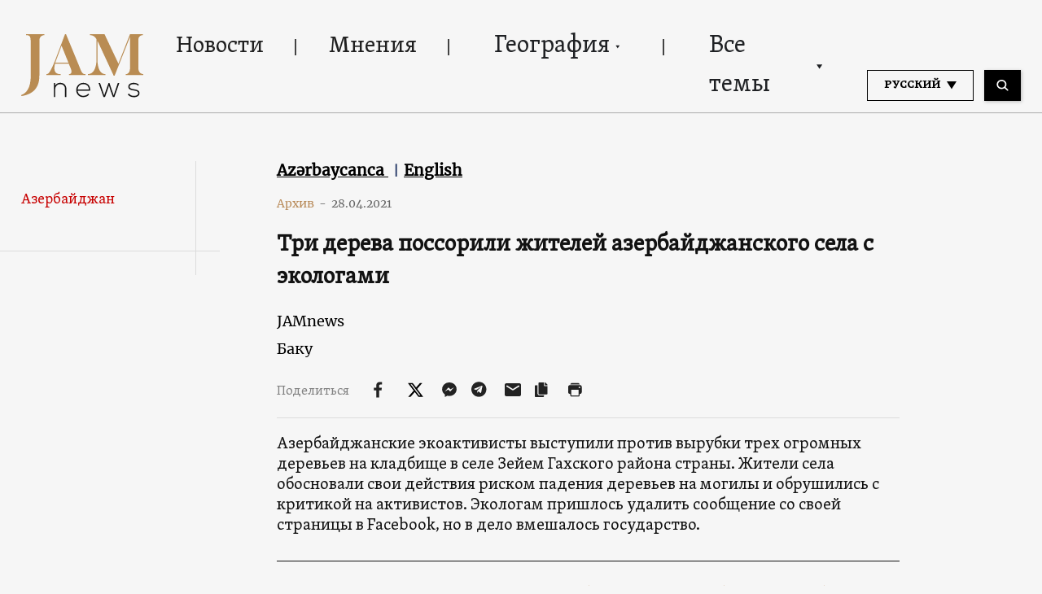

--- FILE ---
content_type: text/html; charset=UTF-8
request_url: https://jam-news.net/ru/%D1%82%D1%80%D0%B8-%D0%B4%D0%B5%D1%80%D0%B5%D0%B2%D0%B0-%D0%BF%D0%BE%D1%81%D1%81%D0%BE%D1%80%D0%B8%D0%BB%D0%B8-%D0%B6%D0%B8%D1%82%D0%B5%D0%BB%D0%B5%D0%B9-%D0%B0%D0%B7%D0%B5%D1%80%D0%B1%D0%B0%D0%B9/
body_size: 22887
content:
<!doctype html>
<html lang="ru-RU">
  <head>
  <meta charset="utf-8">
  <meta http-equiv="x-ua-compatible" content="ie=edge">
  <meta name="viewport" content="width=device-width, initial-scale=1, shrink-to-fit=no">
  <link rel="apple-touch-icon" sizes="180x180" href="https://jam-news.net/app/themes/jamnews/resources/assets/images/favicons/apple-touch-icon.png">
	<link rel="icon" type="image/png" sizes="32x32" href="https://jam-news.net/app/themes/jamnews/resources/assets/images/favicons/favicon-32x32.png">
	<link rel="icon" type="image/png" sizes="16x16" href="https://jam-news.net/app/themes/jamnews/resources/assets/images/favicons/favicon-16x16.png">
	<link rel="manifest" href="https://jam-news.net/app/themes/jamnews/resources/assets/images/favicons/site.webmanifest">
	<link rel="mask-icon" href="https://jam-news.net/app/themes/jamnews/resources/assets/images/favicons/safari-pinned-tab.svg" color="#5bbad5">
	<link rel="shortcut icon" href="https://jam-news.net/app/themes/jamnews/resources/assets/images/favicons/favicon.ico">
	<meta name="msapplication-TileColor" content="#da532c">
	<meta name="msapplication-config" content="https://jam-news.net/app/themes/jamnews/resources/assets/images/favicons/browserconfig.xml">
	<meta name="theme-color" content="#ffffff">
	<meta name="yandex-verification" content="122ed3bede0aafe1" />
	<meta name="facebook-domain-verification" content="o002ihughy9wi1hsfxpne12oock2kq" />
  <!-- Google tag (gtag.js) -->
  <script async src="https://www.googletagmanager.com/gtag/js?id=G-H74E88T03B"></script>
  <script>
    window.dataLayer = window.dataLayer || [];
    function gtag(){dataLayer.push(arguments);}
    gtag('js', new Date());

    gtag('config', 'G-H74E88T03B');
  </script>

	<script async src="https://cdn.onthe.io/io.js/9fNHE2pEUnUz"></script>
 	<meta name='robots' content='index, follow, max-image-preview:large, max-snippet:-1, max-video-preview:-1' />

	<!-- This site is optimized with the Yoast SEO plugin v24.1 - https://yoast.com/wordpress/plugins/seo/ -->
	<title>Три дерева поссорили жителей азербайджанского села с экологами</title>
	<meta name="description" content="Азербайджанские экоактивисты выступили против вырубки деревьев на кладбище, но жители села обрушились на них с критикой, обосновав свои действия риском падения деревьев на могилы" />
	<link rel="canonical" href="https://jam-news.net/ru/три-дерева-поссорили-жителей-азербай/" />
	<meta property="og:locale" content="ru_RU" />
	<meta property="og:type" content="article" />
	<meta property="og:title" content="Три дерева поссорили жителей азербайджанского села с экологами" />
	<meta property="og:description" content="Азербайджанские экоактивисты выступили против вырубки деревьев на кладбище, но жители села обрушились на них с критикой, обосновав свои действия риском падения деревьев на могилы" />
	<meta property="og:url" content="https://jam-news.net/ru/три-дерева-поссорили-жителей-азербай/" />
	<meta property="og:site_name" content="JAMnews in Russian" />
	<meta property="article:publisher" content="https://www.facebook.com/JAMnewsInEnglish/" />
	<meta property="article:published_time" content="2021-04-28T13:17:20+00:00" />
	<meta property="article:modified_time" content="2022-04-13T04:17:48+00:00" />
	<meta property="og:image" content="https://jam-news.net/app/uploads/2021/04/179309558_3915666341815535_5037188037999422459_n.jpg" />
	<meta property="og:image:width" content="1000" />
	<meta property="og:image:height" content="684" />
	<meta property="og:image:type" content="image/jpeg" />
	<meta name="author" content="JAMnews" />
	<meta name="twitter:card" content="summary_large_image" />
	<meta name="twitter:creator" content="@JAMnewsCaucasus" />
	<meta name="twitter:site" content="@JAMnewsCaucasus" />
	<meta name="twitter:label1" content="Written by" />
	<meta name="twitter:data1" content="JAMnews" />
	<script type="application/ld+json" class="yoast-schema-graph">{"@context":"https://schema.org","@graph":[{"@type":"Article","@id":"https://jam-news.net/ru/%d1%82%d1%80%d0%b8-%d0%b4%d0%b5%d1%80%d0%b5%d0%b2%d0%b0-%d0%bf%d0%be%d1%81%d1%81%d0%be%d1%80%d0%b8%d0%bb%d0%b8-%d0%b6%d0%b8%d1%82%d0%b5%d0%bb%d0%b5%d0%b9-%d0%b0%d0%b7%d0%b5%d1%80%d0%b1%d0%b0%d0%b9/#article","isPartOf":{"@id":"https://jam-news.net/ru/%d1%82%d1%80%d0%b8-%d0%b4%d0%b5%d1%80%d0%b5%d0%b2%d0%b0-%d0%bf%d0%be%d1%81%d1%81%d0%be%d1%80%d0%b8%d0%bb%d0%b8-%d0%b6%d0%b8%d1%82%d0%b5%d0%bb%d0%b5%d0%b9-%d0%b0%d0%b7%d0%b5%d1%80%d0%b1%d0%b0%d0%b9/"},"author":{"name":"JAMnews","@id":"https://jam-news.net/ru/#/schema/person/67df3bb7adb46cd513fb9c4cb02361c6"},"headline":"Три дерева поссорили жителей азербайджанского села с экологами","datePublished":"2021-04-28T13:17:20+00:00","dateModified":"2022-04-13T04:17:48+00:00","mainEntityOfPage":{"@id":"https://jam-news.net/ru/%d1%82%d1%80%d0%b8-%d0%b4%d0%b5%d1%80%d0%b5%d0%b2%d0%b0-%d0%bf%d0%be%d1%81%d1%81%d0%be%d1%80%d0%b8%d0%bb%d0%b8-%d0%b6%d0%b8%d1%82%d0%b5%d0%bb%d0%b5%d0%b9-%d0%b0%d0%b7%d0%b5%d1%80%d0%b1%d0%b0%d0%b9/"},"wordCount":447,"publisher":{"@id":"https://jam-news.net/ru/#organization"},"image":{"@id":"https://jam-news.net/ru/%d1%82%d1%80%d0%b8-%d0%b4%d0%b5%d1%80%d0%b5%d0%b2%d0%b0-%d0%bf%d0%be%d1%81%d1%81%d0%be%d1%80%d0%b8%d0%bb%d0%b8-%d0%b6%d0%b8%d1%82%d0%b5%d0%bb%d0%b5%d0%b9-%d0%b0%d0%b7%d0%b5%d1%80%d0%b1%d0%b0%d0%b9/#primaryimage"},"thumbnailUrl":"https://jam-news.net/app/uploads/2021/04/179309558_3915666341815535_5037188037999422459_n.jpg","articleSection":["Азербайджан","Детально","Новости","Общество"],"inLanguage":"ru-RU"},{"@type":"WebPage","@id":"https://jam-news.net/ru/%d1%82%d1%80%d0%b8-%d0%b4%d0%b5%d1%80%d0%b5%d0%b2%d0%b0-%d0%bf%d0%be%d1%81%d1%81%d0%be%d1%80%d0%b8%d0%bb%d0%b8-%d0%b6%d0%b8%d1%82%d0%b5%d0%bb%d0%b5%d0%b9-%d0%b0%d0%b7%d0%b5%d1%80%d0%b1%d0%b0%d0%b9/","url":"https://jam-news.net/ru/%d1%82%d1%80%d0%b8-%d0%b4%d0%b5%d1%80%d0%b5%d0%b2%d0%b0-%d0%bf%d0%be%d1%81%d1%81%d0%be%d1%80%d0%b8%d0%bb%d0%b8-%d0%b6%d0%b8%d1%82%d0%b5%d0%bb%d0%b5%d0%b9-%d0%b0%d0%b7%d0%b5%d1%80%d0%b1%d0%b0%d0%b9/","name":"Три дерева поссорили жителей азербайджанского села с экологами","isPartOf":{"@id":"https://jam-news.net/ru/#website"},"primaryImageOfPage":{"@id":"https://jam-news.net/ru/%d1%82%d1%80%d0%b8-%d0%b4%d0%b5%d1%80%d0%b5%d0%b2%d0%b0-%d0%bf%d0%be%d1%81%d1%81%d0%be%d1%80%d0%b8%d0%bb%d0%b8-%d0%b6%d0%b8%d1%82%d0%b5%d0%bb%d0%b5%d0%b9-%d0%b0%d0%b7%d0%b5%d1%80%d0%b1%d0%b0%d0%b9/#primaryimage"},"image":{"@id":"https://jam-news.net/ru/%d1%82%d1%80%d0%b8-%d0%b4%d0%b5%d1%80%d0%b5%d0%b2%d0%b0-%d0%bf%d0%be%d1%81%d1%81%d0%be%d1%80%d0%b8%d0%bb%d0%b8-%d0%b6%d0%b8%d1%82%d0%b5%d0%bb%d0%b5%d0%b9-%d0%b0%d0%b7%d0%b5%d1%80%d0%b1%d0%b0%d0%b9/#primaryimage"},"thumbnailUrl":"https://jam-news.net/app/uploads/2021/04/179309558_3915666341815535_5037188037999422459_n.jpg","datePublished":"2021-04-28T13:17:20+00:00","dateModified":"2022-04-13T04:17:48+00:00","description":"Азербайджанские экоактивисты выступили против вырубки деревьев на кладбище, но жители села обрушились на них с критикой, обосновав свои действия риском падения деревьев на могилы","breadcrumb":{"@id":"https://jam-news.net/ru/%d1%82%d1%80%d0%b8-%d0%b4%d0%b5%d1%80%d0%b5%d0%b2%d0%b0-%d0%bf%d0%be%d1%81%d1%81%d0%be%d1%80%d0%b8%d0%bb%d0%b8-%d0%b6%d0%b8%d1%82%d0%b5%d0%bb%d0%b5%d0%b9-%d0%b0%d0%b7%d0%b5%d1%80%d0%b1%d0%b0%d0%b9/#breadcrumb"},"inLanguage":"ru-RU","potentialAction":[{"@type":"ReadAction","target":["https://jam-news.net/ru/%d1%82%d1%80%d0%b8-%d0%b4%d0%b5%d1%80%d0%b5%d0%b2%d0%b0-%d0%bf%d0%be%d1%81%d1%81%d0%be%d1%80%d0%b8%d0%bb%d0%b8-%d0%b6%d0%b8%d1%82%d0%b5%d0%bb%d0%b5%d0%b9-%d0%b0%d0%b7%d0%b5%d1%80%d0%b1%d0%b0%d0%b9/"]}]},{"@type":"ImageObject","inLanguage":"ru-RU","@id":"https://jam-news.net/ru/%d1%82%d1%80%d0%b8-%d0%b4%d0%b5%d1%80%d0%b5%d0%b2%d0%b0-%d0%bf%d0%be%d1%81%d1%81%d0%be%d1%80%d0%b8%d0%bb%d0%b8-%d0%b6%d0%b8%d1%82%d0%b5%d0%bb%d0%b5%d0%b9-%d0%b0%d0%b7%d0%b5%d1%80%d0%b1%d0%b0%d0%b9/#primaryimage","url":"https://jam-news.net/app/uploads/2021/04/179309558_3915666341815535_5037188037999422459_n.jpg","contentUrl":"https://jam-news.net/app/uploads/2021/04/179309558_3915666341815535_5037188037999422459_n.jpg","width":1000,"height":684},{"@type":"BreadcrumbList","@id":"https://jam-news.net/ru/%d1%82%d1%80%d0%b8-%d0%b4%d0%b5%d1%80%d0%b5%d0%b2%d0%b0-%d0%bf%d0%be%d1%81%d1%81%d0%be%d1%80%d0%b8%d0%bb%d0%b8-%d0%b6%d0%b8%d1%82%d0%b5%d0%bb%d0%b5%d0%b9-%d0%b0%d0%b7%d0%b5%d1%80%d0%b1%d0%b0%d0%b9/#breadcrumb","itemListElement":[{"@type":"ListItem","position":1,"name":"Home","item":"https://jam-news.net/ru/"},{"@type":"ListItem","position":2,"name":"Три дерева поссорили жителей азербайджанского села с экологами"}]},{"@type":"WebSite","@id":"https://jam-news.net/ru/#website","url":"https://jam-news.net/ru/","name":"JAMnews in Russian","description":"Caucasus News, Politics and Society","publisher":{"@id":"https://jam-news.net/ru/#organization"},"potentialAction":[{"@type":"SearchAction","target":{"@type":"EntryPoint","urlTemplate":"https://jam-news.net/ru/?s={search_term_string}"},"query-input":{"@type":"PropertyValueSpecification","valueRequired":true,"valueName":"search_term_string"}}],"inLanguage":"ru-RU"},{"@type":"Organization","@id":"https://jam-news.net/ru/#organization","name":"JAMnews","url":"https://jam-news.net/ru/","logo":{"@type":"ImageObject","inLanguage":"ru-RU","@id":"https://jam-news.net/ru/#/schema/logo/image/","url":"https://jam-news.net/app/uploads/2020/05/JAM_w.jpg","contentUrl":"https://jam-news.net/app/uploads/2020/05/JAM_w.jpg","width":960,"height":960,"caption":"JAMnews"},"image":{"@id":"https://jam-news.net/ru/#/schema/logo/image/"},"sameAs":["https://www.facebook.com/JAMnewsInEnglish/","https://x.com/JAMnewsCaucasus","https://www.instagram.com/jam_news/","https://www.youtube.com/channel/UCXQbUCme2pykuZYXWHx4VPg"]},{"@type":"Person","@id":"https://jam-news.net/ru/#/schema/person/67df3bb7adb46cd513fb9c4cb02361c6","name":"JAMnews","image":{"@type":"ImageObject","inLanguage":"ru-RU","@id":"https://jam-news.net/ru/#/schema/person/image/","url":"https://secure.gravatar.com/avatar/e5c27593ef900c3ab3deed4ed1c653d7?s=96&d=mm&r=g","contentUrl":"https://secure.gravatar.com/avatar/e5c27593ef900c3ab3deed4ed1c653d7?s=96&d=mm&r=g","caption":"JAMnews"},"url":"https://jam-news.net/ru/author/margarita/"}]}</script>
	<!-- / Yoast SEO plugin. -->


<link rel='dns-prefetch' href='//code.jquery.com' />
<script type="text/javascript">
/* <![CDATA[ */
window._wpemojiSettings = {"baseUrl":"https:\/\/s.w.org\/images\/core\/emoji\/15.0.3\/72x72\/","ext":".png","svgUrl":"https:\/\/s.w.org\/images\/core\/emoji\/15.0.3\/svg\/","svgExt":".svg","source":{"concatemoji":"https:\/\/jam-news.net\/ru\/wp-includes\/js\/wp-emoji-release.min.js?ver=6.7"}};
/*! This file is auto-generated */
!function(i,n){var o,s,e;function c(e){try{var t={supportTests:e,timestamp:(new Date).valueOf()};sessionStorage.setItem(o,JSON.stringify(t))}catch(e){}}function p(e,t,n){e.clearRect(0,0,e.canvas.width,e.canvas.height),e.fillText(t,0,0);var t=new Uint32Array(e.getImageData(0,0,e.canvas.width,e.canvas.height).data),r=(e.clearRect(0,0,e.canvas.width,e.canvas.height),e.fillText(n,0,0),new Uint32Array(e.getImageData(0,0,e.canvas.width,e.canvas.height).data));return t.every(function(e,t){return e===r[t]})}function u(e,t,n){switch(t){case"flag":return n(e,"\ud83c\udff3\ufe0f\u200d\u26a7\ufe0f","\ud83c\udff3\ufe0f\u200b\u26a7\ufe0f")?!1:!n(e,"\ud83c\uddfa\ud83c\uddf3","\ud83c\uddfa\u200b\ud83c\uddf3")&&!n(e,"\ud83c\udff4\udb40\udc67\udb40\udc62\udb40\udc65\udb40\udc6e\udb40\udc67\udb40\udc7f","\ud83c\udff4\u200b\udb40\udc67\u200b\udb40\udc62\u200b\udb40\udc65\u200b\udb40\udc6e\u200b\udb40\udc67\u200b\udb40\udc7f");case"emoji":return!n(e,"\ud83d\udc26\u200d\u2b1b","\ud83d\udc26\u200b\u2b1b")}return!1}function f(e,t,n){var r="undefined"!=typeof WorkerGlobalScope&&self instanceof WorkerGlobalScope?new OffscreenCanvas(300,150):i.createElement("canvas"),a=r.getContext("2d",{willReadFrequently:!0}),o=(a.textBaseline="top",a.font="600 32px Arial",{});return e.forEach(function(e){o[e]=t(a,e,n)}),o}function t(e){var t=i.createElement("script");t.src=e,t.defer=!0,i.head.appendChild(t)}"undefined"!=typeof Promise&&(o="wpEmojiSettingsSupports",s=["flag","emoji"],n.supports={everything:!0,everythingExceptFlag:!0},e=new Promise(function(e){i.addEventListener("DOMContentLoaded",e,{once:!0})}),new Promise(function(t){var n=function(){try{var e=JSON.parse(sessionStorage.getItem(o));if("object"==typeof e&&"number"==typeof e.timestamp&&(new Date).valueOf()<e.timestamp+604800&&"object"==typeof e.supportTests)return e.supportTests}catch(e){}return null}();if(!n){if("undefined"!=typeof Worker&&"undefined"!=typeof OffscreenCanvas&&"undefined"!=typeof URL&&URL.createObjectURL&&"undefined"!=typeof Blob)try{var e="postMessage("+f.toString()+"("+[JSON.stringify(s),u.toString(),p.toString()].join(",")+"));",r=new Blob([e],{type:"text/javascript"}),a=new Worker(URL.createObjectURL(r),{name:"wpTestEmojiSupports"});return void(a.onmessage=function(e){c(n=e.data),a.terminate(),t(n)})}catch(e){}c(n=f(s,u,p))}t(n)}).then(function(e){for(var t in e)n.supports[t]=e[t],n.supports.everything=n.supports.everything&&n.supports[t],"flag"!==t&&(n.supports.everythingExceptFlag=n.supports.everythingExceptFlag&&n.supports[t]);n.supports.everythingExceptFlag=n.supports.everythingExceptFlag&&!n.supports.flag,n.DOMReady=!1,n.readyCallback=function(){n.DOMReady=!0}}).then(function(){return e}).then(function(){var e;n.supports.everything||(n.readyCallback(),(e=n.source||{}).concatemoji?t(e.concatemoji):e.wpemoji&&e.twemoji&&(t(e.twemoji),t(e.wpemoji)))}))}((window,document),window._wpemojiSettings);
/* ]]> */
</script>
<link rel='stylesheet' id='advanced-rich-text-tools-css' href='https://jam-news.net/app/plugins/advanced-rich-text-tools/index.css?ver=1730717359' type='text/css' media='all' />
<style id='wp-emoji-styles-inline-css' type='text/css'>

	img.wp-smiley, img.emoji {
		display: inline !important;
		border: none !important;
		box-shadow: none !important;
		height: 1em !important;
		width: 1em !important;
		margin: 0 0.07em !important;
		vertical-align: -0.1em !important;
		background: none !important;
		padding: 0 !important;
	}
</style>
<link rel='stylesheet' id='wp-block-library-css' href='https://jam-news.net/ru/wp-includes/css/dist/block-library/style.min.css?ver=6.7' type='text/css' media='all' />
<style id='classic-theme-styles-inline-css' type='text/css'>
/*! This file is auto-generated */
.wp-block-button__link{color:#fff;background-color:#32373c;border-radius:9999px;box-shadow:none;text-decoration:none;padding:calc(.667em + 2px) calc(1.333em + 2px);font-size:1.125em}.wp-block-file__button{background:#32373c;color:#fff;text-decoration:none}
</style>
<style id='global-styles-inline-css' type='text/css'>
:root{--wp--preset--aspect-ratio--square: 1;--wp--preset--aspect-ratio--4-3: 4/3;--wp--preset--aspect-ratio--3-4: 3/4;--wp--preset--aspect-ratio--3-2: 3/2;--wp--preset--aspect-ratio--2-3: 2/3;--wp--preset--aspect-ratio--16-9: 16/9;--wp--preset--aspect-ratio--9-16: 9/16;--wp--preset--color--black: #000000;--wp--preset--color--cyan-bluish-gray: #abb8c3;--wp--preset--color--white: #ffffff;--wp--preset--color--pale-pink: #f78da7;--wp--preset--color--vivid-red: #cf2e2e;--wp--preset--color--luminous-vivid-orange: #ff6900;--wp--preset--color--luminous-vivid-amber: #fcb900;--wp--preset--color--light-green-cyan: #7bdcb5;--wp--preset--color--vivid-green-cyan: #00d084;--wp--preset--color--pale-cyan-blue: #8ed1fc;--wp--preset--color--vivid-cyan-blue: #0693e3;--wp--preset--color--vivid-purple: #9b51e0;--wp--preset--gradient--vivid-cyan-blue-to-vivid-purple: linear-gradient(135deg,rgba(6,147,227,1) 0%,rgb(155,81,224) 100%);--wp--preset--gradient--light-green-cyan-to-vivid-green-cyan: linear-gradient(135deg,rgb(122,220,180) 0%,rgb(0,208,130) 100%);--wp--preset--gradient--luminous-vivid-amber-to-luminous-vivid-orange: linear-gradient(135deg,rgba(252,185,0,1) 0%,rgba(255,105,0,1) 100%);--wp--preset--gradient--luminous-vivid-orange-to-vivid-red: linear-gradient(135deg,rgba(255,105,0,1) 0%,rgb(207,46,46) 100%);--wp--preset--gradient--very-light-gray-to-cyan-bluish-gray: linear-gradient(135deg,rgb(238,238,238) 0%,rgb(169,184,195) 100%);--wp--preset--gradient--cool-to-warm-spectrum: linear-gradient(135deg,rgb(74,234,220) 0%,rgb(151,120,209) 20%,rgb(207,42,186) 40%,rgb(238,44,130) 60%,rgb(251,105,98) 80%,rgb(254,248,76) 100%);--wp--preset--gradient--blush-light-purple: linear-gradient(135deg,rgb(255,206,236) 0%,rgb(152,150,240) 100%);--wp--preset--gradient--blush-bordeaux: linear-gradient(135deg,rgb(254,205,165) 0%,rgb(254,45,45) 50%,rgb(107,0,62) 100%);--wp--preset--gradient--luminous-dusk: linear-gradient(135deg,rgb(255,203,112) 0%,rgb(199,81,192) 50%,rgb(65,88,208) 100%);--wp--preset--gradient--pale-ocean: linear-gradient(135deg,rgb(255,245,203) 0%,rgb(182,227,212) 50%,rgb(51,167,181) 100%);--wp--preset--gradient--electric-grass: linear-gradient(135deg,rgb(202,248,128) 0%,rgb(113,206,126) 100%);--wp--preset--gradient--midnight: linear-gradient(135deg,rgb(2,3,129) 0%,rgb(40,116,252) 100%);--wp--preset--font-size--small: 13px;--wp--preset--font-size--medium: 20px;--wp--preset--font-size--large: 36px;--wp--preset--font-size--x-large: 42px;--wp--preset--spacing--20: 0.44rem;--wp--preset--spacing--30: 0.67rem;--wp--preset--spacing--40: 1rem;--wp--preset--spacing--50: 1.5rem;--wp--preset--spacing--60: 2.25rem;--wp--preset--spacing--70: 3.38rem;--wp--preset--spacing--80: 5.06rem;--wp--preset--shadow--natural: 6px 6px 9px rgba(0, 0, 0, 0.2);--wp--preset--shadow--deep: 12px 12px 50px rgba(0, 0, 0, 0.4);--wp--preset--shadow--sharp: 6px 6px 0px rgba(0, 0, 0, 0.2);--wp--preset--shadow--outlined: 6px 6px 0px -3px rgba(255, 255, 255, 1), 6px 6px rgba(0, 0, 0, 1);--wp--preset--shadow--crisp: 6px 6px 0px rgba(0, 0, 0, 1);}:where(.is-layout-flex){gap: 0.5em;}:where(.is-layout-grid){gap: 0.5em;}body .is-layout-flex{display: flex;}.is-layout-flex{flex-wrap: wrap;align-items: center;}.is-layout-flex > :is(*, div){margin: 0;}body .is-layout-grid{display: grid;}.is-layout-grid > :is(*, div){margin: 0;}:where(.wp-block-columns.is-layout-flex){gap: 2em;}:where(.wp-block-columns.is-layout-grid){gap: 2em;}:where(.wp-block-post-template.is-layout-flex){gap: 1.25em;}:where(.wp-block-post-template.is-layout-grid){gap: 1.25em;}.has-black-color{color: var(--wp--preset--color--black) !important;}.has-cyan-bluish-gray-color{color: var(--wp--preset--color--cyan-bluish-gray) !important;}.has-white-color{color: var(--wp--preset--color--white) !important;}.has-pale-pink-color{color: var(--wp--preset--color--pale-pink) !important;}.has-vivid-red-color{color: var(--wp--preset--color--vivid-red) !important;}.has-luminous-vivid-orange-color{color: var(--wp--preset--color--luminous-vivid-orange) !important;}.has-luminous-vivid-amber-color{color: var(--wp--preset--color--luminous-vivid-amber) !important;}.has-light-green-cyan-color{color: var(--wp--preset--color--light-green-cyan) !important;}.has-vivid-green-cyan-color{color: var(--wp--preset--color--vivid-green-cyan) !important;}.has-pale-cyan-blue-color{color: var(--wp--preset--color--pale-cyan-blue) !important;}.has-vivid-cyan-blue-color{color: var(--wp--preset--color--vivid-cyan-blue) !important;}.has-vivid-purple-color{color: var(--wp--preset--color--vivid-purple) !important;}.has-black-background-color{background-color: var(--wp--preset--color--black) !important;}.has-cyan-bluish-gray-background-color{background-color: var(--wp--preset--color--cyan-bluish-gray) !important;}.has-white-background-color{background-color: var(--wp--preset--color--white) !important;}.has-pale-pink-background-color{background-color: var(--wp--preset--color--pale-pink) !important;}.has-vivid-red-background-color{background-color: var(--wp--preset--color--vivid-red) !important;}.has-luminous-vivid-orange-background-color{background-color: var(--wp--preset--color--luminous-vivid-orange) !important;}.has-luminous-vivid-amber-background-color{background-color: var(--wp--preset--color--luminous-vivid-amber) !important;}.has-light-green-cyan-background-color{background-color: var(--wp--preset--color--light-green-cyan) !important;}.has-vivid-green-cyan-background-color{background-color: var(--wp--preset--color--vivid-green-cyan) !important;}.has-pale-cyan-blue-background-color{background-color: var(--wp--preset--color--pale-cyan-blue) !important;}.has-vivid-cyan-blue-background-color{background-color: var(--wp--preset--color--vivid-cyan-blue) !important;}.has-vivid-purple-background-color{background-color: var(--wp--preset--color--vivid-purple) !important;}.has-black-border-color{border-color: var(--wp--preset--color--black) !important;}.has-cyan-bluish-gray-border-color{border-color: var(--wp--preset--color--cyan-bluish-gray) !important;}.has-white-border-color{border-color: var(--wp--preset--color--white) !important;}.has-pale-pink-border-color{border-color: var(--wp--preset--color--pale-pink) !important;}.has-vivid-red-border-color{border-color: var(--wp--preset--color--vivid-red) !important;}.has-luminous-vivid-orange-border-color{border-color: var(--wp--preset--color--luminous-vivid-orange) !important;}.has-luminous-vivid-amber-border-color{border-color: var(--wp--preset--color--luminous-vivid-amber) !important;}.has-light-green-cyan-border-color{border-color: var(--wp--preset--color--light-green-cyan) !important;}.has-vivid-green-cyan-border-color{border-color: var(--wp--preset--color--vivid-green-cyan) !important;}.has-pale-cyan-blue-border-color{border-color: var(--wp--preset--color--pale-cyan-blue) !important;}.has-vivid-cyan-blue-border-color{border-color: var(--wp--preset--color--vivid-cyan-blue) !important;}.has-vivid-purple-border-color{border-color: var(--wp--preset--color--vivid-purple) !important;}.has-vivid-cyan-blue-to-vivid-purple-gradient-background{background: var(--wp--preset--gradient--vivid-cyan-blue-to-vivid-purple) !important;}.has-light-green-cyan-to-vivid-green-cyan-gradient-background{background: var(--wp--preset--gradient--light-green-cyan-to-vivid-green-cyan) !important;}.has-luminous-vivid-amber-to-luminous-vivid-orange-gradient-background{background: var(--wp--preset--gradient--luminous-vivid-amber-to-luminous-vivid-orange) !important;}.has-luminous-vivid-orange-to-vivid-red-gradient-background{background: var(--wp--preset--gradient--luminous-vivid-orange-to-vivid-red) !important;}.has-very-light-gray-to-cyan-bluish-gray-gradient-background{background: var(--wp--preset--gradient--very-light-gray-to-cyan-bluish-gray) !important;}.has-cool-to-warm-spectrum-gradient-background{background: var(--wp--preset--gradient--cool-to-warm-spectrum) !important;}.has-blush-light-purple-gradient-background{background: var(--wp--preset--gradient--blush-light-purple) !important;}.has-blush-bordeaux-gradient-background{background: var(--wp--preset--gradient--blush-bordeaux) !important;}.has-luminous-dusk-gradient-background{background: var(--wp--preset--gradient--luminous-dusk) !important;}.has-pale-ocean-gradient-background{background: var(--wp--preset--gradient--pale-ocean) !important;}.has-electric-grass-gradient-background{background: var(--wp--preset--gradient--electric-grass) !important;}.has-midnight-gradient-background{background: var(--wp--preset--gradient--midnight) !important;}.has-small-font-size{font-size: var(--wp--preset--font-size--small) !important;}.has-medium-font-size{font-size: var(--wp--preset--font-size--medium) !important;}.has-large-font-size{font-size: var(--wp--preset--font-size--large) !important;}.has-x-large-font-size{font-size: var(--wp--preset--font-size--x-large) !important;}
:where(.wp-block-post-template.is-layout-flex){gap: 1.25em;}:where(.wp-block-post-template.is-layout-grid){gap: 1.25em;}
:where(.wp-block-columns.is-layout-flex){gap: 2em;}:where(.wp-block-columns.is-layout-grid){gap: 2em;}
:root :where(.wp-block-pullquote){font-size: 1.5em;line-height: 1.6;}
</style>
<link rel='stylesheet' id='contact-form-7-css' href='https://jam-news.net/app/plugins/contact-form-7/includes/css/styles.css?ver=5.9.8' type='text/css' media='all' />
<style id='contact-form-7-inline-css' type='text/css'>
.wpcf7 .wpcf7-recaptcha iframe {margin-bottom: 0;}.wpcf7 .wpcf7-recaptcha[data-align="center"] > div {margin: 0 auto;}.wpcf7 .wpcf7-recaptcha[data-align="right"] > div {margin: 0 0 0 auto;}
</style>
<link rel='stylesheet' id='dashicons-css' href='https://jam-news.net/ru/wp-includes/css/dashicons.min.css?ver=6.7' type='text/css' media='all' />
<link rel='stylesheet' id='post-views-counter-frontend-css' href='https://jam-news.net/app/plugins/post-views-counter/css/frontend.min.css?ver=1.4.7' type='text/css' media='all' />
<link rel='stylesheet' id='animate-css' href='https://jam-news.net/app/plugins/wp-quiz/assets/frontend/css/animate.css?ver=3.6.0' type='text/css' media='all' />
<link rel='stylesheet' id='wp-quiz-css' href='https://jam-news.net/app/plugins/wp-quiz/assets/frontend/css/wp-quiz.css?ver=2.0.10' type='text/css' media='all' />
<link rel='stylesheet' id='wi-popup-css' href='https://jam-news.net/app/plugins/wi-donation/includes/components/popup/css/popup.css?ver=1.3' type='text/css' media='all' />
<link rel='stylesheet' id='ms-main-css' href='https://jam-news.net/app/plugins/masterslider/public/assets/css/masterslider.main.css?ver=3.6.1' type='text/css' media='all' />
<link rel='stylesheet' id='ms-custom-css' href='https://jam-news.net/app/uploads/masterslider/custom.css?ver=49' type='text/css' media='all' />
<link rel='stylesheet' id='sage/main.css-css' href='https://jam-news.net/app/themes/jamnews/dist/styles/main_f94a9fcd.css' type='text/css' media='all' />
<!--n2css--><script type="text/javascript" id="post-views-counter-frontend-js-before">
/* <![CDATA[ */
var pvcArgsFrontend = {"mode":"rest_api","postID":87658,"requestURL":"https:\/\/jam-news.net\/ru\/wp-json\/post-views-counter\/view-post\/87658","nonce":"13e6b2cc10","dataStorage":"cookies","multisite":5,"path":"\/","domain":"jam-news.net"};
/* ]]> */
</script>
<script type="text/javascript" src="https://jam-news.net/app/plugins/post-views-counter/js/frontend.min.js?ver=1.4.7" id="post-views-counter-frontend-js"></script>
<script type="text/javascript" src="https://code.jquery.com/jquery-3.4.1.min.js?ver=6.7" id="jquery-js"></script>
<script type="text/javascript" src="https://code.jquery.com/jquery-migrate-1.4.1.min.js?ver=6.7" id="jquery_migrate-js"></script>
<link rel="https://api.w.org/" href="https://jam-news.net/ru/wp-json/" /><link rel="alternate" title="JSON" type="application/json" href="https://jam-news.net/ru/wp-json/wp/v2/posts/87658" /><link rel="EditURI" type="application/rsd+xml" title="RSD" href="https://jam-news.net/ru/xmlrpc.php?rsd" />
<meta name="generator" content="WordPress 6.7" />
<link rel='shortlink' href='https://jam-news.net/ru/?p=87658' />
<link rel="alternate" title="oEmbed (JSON)" type="application/json+oembed" href="https://jam-news.net/ru/wp-json/oembed/1.0/embed?url=https%3A%2F%2Fjam-news.net%2Fru%2F%25d1%2582%25d1%2580%25d0%25b8-%25d0%25b4%25d0%25b5%25d1%2580%25d0%25b5%25d0%25b2%25d0%25b0-%25d0%25bf%25d0%25be%25d1%2581%25d1%2581%25d0%25be%25d1%2580%25d0%25b8%25d0%25bb%25d0%25b8-%25d0%25b6%25d0%25b8%25d1%2582%25d0%25b5%25d0%25bb%25d0%25b5%25d0%25b9-%25d0%25b0%25d0%25b7%25d0%25b5%25d1%2580%25d0%25b1%25d0%25b0%25d0%25b9%2F" />
<link rel="alternate" title="oEmbed (XML)" type="text/xml+oembed" href="https://jam-news.net/ru/wp-json/oembed/1.0/embed?url=https%3A%2F%2Fjam-news.net%2Fru%2F%25d1%2582%25d1%2580%25d0%25b8-%25d0%25b4%25d0%25b5%25d1%2580%25d0%25b5%25d0%25b2%25d0%25b0-%25d0%25bf%25d0%25be%25d1%2581%25d1%2581%25d0%25be%25d1%2580%25d0%25b8%25d0%25bb%25d0%25b8-%25d0%25b6%25d0%25b8%25d1%2582%25d0%25b5%25d0%25bb%25d0%25b5%25d0%25b9-%25d0%25b0%25d0%25b7%25d0%25b5%25d1%2580%25d0%25b1%25d0%25b0%25d0%25b9%2F&#038;format=xml" />
<script>var ms_grabbing_curosr='https://jam-news.net/app/plugins/masterslider/public/assets/css/common/grabbing.cur',ms_grab_curosr='https://jam-news.net/app/plugins/masterslider/public/assets/css/common/grab.cur';</script>
<meta name="generator" content="MasterSlider 3.6.1 - Responsive Touch Image Slider" />
<script data-ad-client="ca-pub-3801227192590166" async src="https://pagead2.googlesyndication.com/pagead/js/adsbygoogle.js"></script>
<style>
.google-auto-placed {display:none!important;}
</style> 	<script>
	let decoded_title = "\u0422\u0440\u0438 \u0434\u0435\u0440\u0435\u0432\u0430 \u043f\u043e\u0441\u0441\u043e\u0440\u0438\u043b\u0438 \u0436\u0438\u0442\u0435\u043b\u0435\u0439 \u0430\u0437\u0435\u0440\u0431\u0430\u0439\u0434\u0436\u0430\u043d\u0441\u043a\u043e\u0433\u043e \u0441\u0435\u043b\u0430 \u0441 \u044d\u043a\u043e\u043b\u043e\u0433\u0430\u043c\u0438";
	let decoded_locale = "ru_RU";
	let decoded_author = "";
	let decoded_post_type = "post";
	let decoded_post_date = "2021-04-28 17:17:20";
	let decoded_post_category = ["\u0410\u0437\u0435\u0440\u0431\u0430\u0439\u0434\u0436\u0430\u043d","\u0414\u0435\u0442\u0430\u043b\u044c\u043d\u043e","\u041d\u043e\u0432\u043e\u0441\u0442\u0438","\u041e\u0431\u0449\u0435\u0441\u0442\u0432\u043e"];
	let ioUrl = "https:\/\/jam-news.net\/ru\/%d1%82%d1%80%d0%b8-%d0%b4%d0%b5%d1%80%d0%b5%d0%b2%d0%b0-%d0%bf%d0%be%d1%81%d1%81%d0%be%d1%80%d0%b8%d0%bb%d0%b8-%d0%b6%d0%b8%d1%82%d0%b5%d0%bb%d0%b5%d0%b9-%d0%b0%d0%b7%d0%b5%d1%80%d0%b1%d0%b0%d0%b9\/";
	let post_word_count = 444


	window._io_config = window._io_config || {};
	window._io_config["0.2.0"] = window._io_config["0.2.0"] || [];
	window._io_config["0.2.0"].push({
	    page_url: window.location.href,
	    page_url_canonical: ioUrl,
	    page_title: decoded_title,
	    page_type: "article",
	    page_language: decoded_locale,
	    language_type: decoded_locale,
	    article_authors: decoded_author,
	    article_categories: decoded_post_category,
	    article_type: decoded_post_type,
	    article_word_count: post_word_count,
	    article_publication_date: decoded_post_date
	});

	</script>


 

<script>
!function(f,b,e,v,n,t,s)
{if(f.fbq)return;n=f.fbq=function(){n.callMethod?
n.callMethod.apply(n,arguments):n.queue.push(arguments)};
if(!f._fbq)f._fbq=n;n.push=n;n.loaded=!0;n.version='2.0';
n.queue=[];t=b.createElement(e);t.async=!0;
t.src=v;s=b.getElementsByTagName(e)[0];
s.parentNode.insertBefore(t,s)}(window, document,'script',
'https://connect.facebook.net/en_US/fbevents.js');
fbq('init', '221472186196818');
fbq('track', 'PageView');
</script>
<noscript><img height="1" width="1" style="display:none"
src="https://www.facebook.com/tr?id=221472186196818&ev=PageView&noscript=1"
/></noscript>


</head>
  <body class="post-template-default single single-post postid-87658 single-format-standard _masterslider _msp_version_3.6.1 %d1%82%d1%80%d0%b8-%d0%b4%d0%b5%d1%80%d0%b5%d0%b2%d0%b0-%d0%bf%d0%be%d1%81%d1%81%d0%be%d1%80%d0%b8%d0%bb%d0%b8-%d0%b6%d0%b8%d1%82%d0%b5%d0%bb%d0%b5%d0%b9-%d0%b0%d0%b7%d0%b5%d1%80%d0%b1%d0%b0%d0%b9 app-data index-data singular-data single-data single-post-data single-post-%d1%82%d1%80%d0%b8-%d0%b4%d0%b5%d1%80%d0%b5%d0%b2%d0%b0-%d0%bf%d0%be%d1%81%d1%81%d0%be%d1%80%d0%b8%d0%bb%d0%b8-%d0%b6%d0%b8%d1%82%d0%b5%d0%bb%d0%b5%d0%b9-%d0%b0%d0%b7%d0%b5%d1%80%d0%b1%d0%b0%d0%b9-data single-post-три-дерева-поссорили-жителей-азербай-data">
        <script type="text/javascript">
      var assetsURL = 'https://jam-news.net/ru';
    </script>
    <header class="header wi-full-width uk-position-relative p-t-xl-30 p-t-md-24 p-t-sm-16 p-t-xs-8 p-b-md-0 p-b-xs-8">
  <div class="wi-container uk-flex uk-flex-between uk-flex-middle">
    <a href="https://jam-news.net/ru" class="jamnews-logo">
  <img src="https://jam-news.net/app/themes/jamnews/resources/assets/images/logo.svg" alt="Jamnews Logo" uk-img>
</a>
    <nav class="uk-flex uk-visible@m"  uk-navbar>
    <ul class="uk-navbar-nav">

    
              <a class="wi-oswald lh-xl-50 lh-lg-48 lh-md-44 lh-sm-44 list-item-color header-links uk-flex arrow-down  " href="https://jam-news.net/ru/category/%d0%bd%d0%be%d0%b2%d0%be%d1%81%d1%82%d0%b8/" target="" >
     
        Новости
      </a>
          
              <a class="wi-oswald lh-xl-50 lh-lg-48 lh-md-44 lh-sm-44 list-item-color header-links uk-flex arrow-down  " href="https://jam-news.net/ru/category/%d0%bc%d0%bd%d0%b5%d0%bd%d0%b8%d1%8f/" target="" >
     
        Мнения
      </a>
          
      
        <li class="uk-position-relative header-links">
  <a class="arrow-down wi-oswald lh-xl-50 lh-lg-48 lh-md-44 lh-sm-44 list-item-color uk-flex  " href="" target="">
    География
    <img src="https://jam-news.net/app/themes/jamnews/dist/images/icons-arrow-down_d515b172.svg" alt="icon" uk-svg>
  </a>
  <div class="uk-navbar-dropdown header-dropdown light-gray-background" uk-dropdown="pos: bottom-left;mode: hover">
  <ul class="uk-position-relative uk-nav uk-navbar-dropdown-nav">
    <img src="https://jam-news.net/app/themes/jamnews/resources/assets/images/dropdown-icon.svg" alt="" class="uk-position-absolute header-dropdown__icon" uk-img/>
          <li>
        <a class=" wi-oswald-light fs-xs-18 lh-xs-30 p-h-xs-15 light-gray-color" href="https://jam-news.net/ru/category/%d0%b3%d0%b5%d0%be%d0%b3%d1%80%d0%b0%d1%84%d0%b8%d1%8f/%d0%b0%d0%b7%d0%b5%d1%80%d0%b1%d0%b0%d0%b9%d0%b4%d0%b6%d0%b0%d0%bd/" target="" >
     
        Азербайджан
      </a>
      </li>
          <li>
        <a class=" wi-oswald-light fs-xs-18 lh-xs-30 p-h-xs-15 light-gray-color" href="https://jam-news.net/ru/category/%d0%b3%d0%b5%d0%be%d0%b3%d1%80%d0%b0%d1%84%d0%b8%d1%8f/%d0%b0%d1%80%d0%bc%d0%b5%d0%bd%d0%b8%d1%8f/" target="" >
     
        Армения
      </a>
      </li>
          <li>
        <a class=" wi-oswald-light fs-xs-18 lh-xs-30 p-h-xs-15 light-gray-color" href="https://jam-news.net/ru/category/%d0%b3%d0%b5%d0%be%d0%b3%d1%80%d0%b0%d1%84%d0%b8%d1%8f/%d0%b3%d1%80%d1%83%d0%b7%d0%b8%d1%8f/" target="" >
     
        Грузия
      </a>
      </li>
          <li>
        <a class=" wi-oswald-light fs-xs-18 lh-xs-30 p-h-xs-15 light-gray-color" href="https://jam-news.net/ru/category/%d0%b3%d0%b5%d0%be%d0%b3%d1%80%d0%b0%d1%84%d0%b8%d1%8f/%d1%80%d0%be%d1%81%d1%81%d0%b8%d1%8f/" target="" >
     
        Россия
      </a>
      </li>
          <li>
        <a class=" wi-oswald-light fs-xs-18 lh-xs-30 p-h-xs-15 light-gray-color" href="https://jam-news.net/ru/category/%d0%b3%d0%b5%d0%be%d0%b3%d1%80%d0%b0%d1%84%d0%b8%d1%8f/%d1%82%d1%83%d1%80%d1%86%d0%b8%d1%8f/" target="" >
     
        Турция
      </a>
      </li>
          <li>
        <a class=" wi-oswald-light fs-xs-18 lh-xs-30 p-h-xs-15 light-gray-color" href="https://jam-news.net/ru/topic/украина/" target="" >
     
        Украина
      </a>
      </li>
          <li>
        <a class=" wi-oswald-light fs-xs-18 lh-xs-30 p-h-xs-15 light-gray-color" href="https://jam-news.net/ru/category/%d0%b3%d0%b5%d0%be%d0%b3%d1%80%d0%b0%d1%84%d0%b8%d1%8f/%d0%b0%d0%b1%d1%85%d0%b0%d0%b7%d0%b8%d1%8f/" target="" >
     
        Об Абхазии
      </a>
      </li>
          <li>
        <a class=" wi-oswald-light fs-xs-18 lh-xs-30 p-h-xs-15 light-gray-color" href="https://jam-news.net/ru/category/%d0%b3%d0%b5%d0%be%d0%b3%d1%80%d0%b0%d1%84%d0%b8%d1%8f/%d1%87%d1%82%d0%be-%d0%bf%d0%b8%d1%88%d1%83%d1%82-%d0%b2-%d0%bc%d0%b8%d1%80%d0%b5/" target="" >
     
        Что пишут в мире
      </a>
      </li>
      </ul>
</div>
</li>
          
      
        <li class="uk-position-relative header-links">
  <a class="arrow-down wi-oswald lh-xl-50 lh-lg-48 lh-md-44 lh-sm-44 list-item-color uk-flex  " href="" target="">
    Все темы
    <img src="https://jam-news.net/app/themes/jamnews/dist/images/icons-arrow-down_d515b172.svg" alt="icon" uk-svg>
  </a>
  <div class="uk-navbar-dropdown header-dropdown light-gray-background" uk-dropdown="pos: bottom-left;mode: hover">
  <ul class="uk-position-relative uk-nav uk-navbar-dropdown-nav">
    <img src="https://jam-news.net/app/themes/jamnews/resources/assets/images/dropdown-icon.svg" alt="" class="uk-position-absolute header-dropdown__icon" uk-img/>
          <li>
        <a class=" wi-oswald-light fs-xs-18 lh-xs-30 p-h-xs-15 light-gray-color" href="https://jam-news.net/ru/topic/%d0%bf%d1%80%d0%be%d1%82%d0%b5%d1%81%d1%82%d1%8b-%d0%b2-%d0%b3%d1%80%d1%83%d0%b7%d0%b8%d0%b8/" target="" >
     
        Протесты в Грузии
      </a>
      </li>
          <li>
        <a class=" wi-oswald-light fs-xs-18 lh-xs-30 p-h-xs-15 light-gray-color" href="https://jam-news.net/ru/topic/%d0%b0%d0%b7%d0%b5%d1%80%d0%b1%d0%b0%d0%b9%d0%b4%d0%b6%d0%b0%d0%bd-%d0%b0%d1%80%d0%bc%d0%b5%d0%bd%d0%b8%d1%8f-%d0%b2%d0%b7%d0%b0%d0%b8%d0%bc%d0%be%d0%be%d1%82%d0%bd%d0%be%d1%88%d0%b5%d0%bd%d0%b8/" target="" >
     
        Азербайджан-Армения
      </a>
      </li>
          <li>
        <a class=" wi-oswald-light fs-xs-18 lh-xs-30 p-h-xs-15 light-gray-color" href="https://jam-news.net/ru/topic/%d0%b0%d1%80%d0%bc%d0%b5%d0%bd%d0%b8%d1%8f-%d0%b5%d1%81/" target="" >
     
        Армения-ЕС
      </a>
      </li>
          <li>
        <a class=" wi-oswald-light fs-xs-18 lh-xs-30 p-h-xs-15 light-gray-color" href="https://jam-news.net/ru/topic/%d0%b0%d0%b7%d0%b5%d1%80%d0%b1%d0%b0%d0%b9%d0%b4%d0%b6%d0%b0%d0%bd-%d1%80%d0%be%d1%81%d1%81%d0%b8%d1%8f/" target="" >
     
        Азербайджан-Россия
      </a>
      </li>
          <li>
        <a class=" wi-oswald-light fs-xs-18 lh-xs-30 p-h-xs-15 light-gray-color" href="https://jam-news.net/ru/topic/%d0%b0%d0%b1%d1%85%d0%b0%d0%b7%d0%b8%d1%8f-%d1%80%d0%be%d1%81%d1%81%d0%b8%d1%8f/" target="" >
     
        Абхазия-Россия
      </a>
      </li>
          <li>
        <a class=" wi-oswald-light fs-xs-18 lh-xs-30 p-h-xs-15 light-gray-color" href="https://jam-news.net/ru/topic/%d0%b2%d0%be%d0%b9%d0%bd%d0%b0-%d0%b2-%d1%83%d0%ba%d1%80%d0%b0%d0%b8%d0%bd%d0%b5/" target="" >
     
        Война в Украине
      </a>
      </li>
          <li>
        <a class=" wi-oswald-light fs-xs-18 lh-xs-30 p-h-xs-15 light-gray-color" href="https://jam-news.net/ru/category/multimedia/" target="" >
     
        Фото / Видео
      </a>
      </li>
          <li>
        <a class=" wi-oswald-light fs-xs-18 lh-xs-30 p-h-xs-15 light-gray-color" href="https://geabconflict.net/ru/" target="" >
     
        Грузино-абхазский контекст
      </a>
      </li>
          <li>
        <a class=" wi-oswald-light fs-xs-18 lh-xs-30 p-h-xs-15 light-gray-color" href="https://jam-news.net/ru/%d1%82%d0%b5%d0%bc%d0%b0%d1%82%d0%b8%d1%87%d0%b5%d1%81%d0%ba%d0%b8%d0%b5-%d1%81%d1%82%d1%80%d0%b0%d0%bd%d0%b8%d1%86%d1%8b/" target="" >
     
        Другие темы
      </a>
      </li>
      </ul>
</div>
</li>
             </ul>
  </nav>



    <div class="uk-hidden@m language-changer uk-flex uk-flex-between uk-flex-middle">
      <div class="wi-lang-changer uk-position-relative p-l-xs-">
  <div class="wi-lang-changer-inner p-v-xs-8 p-h-xs-20">
    <div class="active-lang">
      <div class="uk-flex uk-flex-center uk-flex-middle">
        <span class="uk-display-inline-block m-r-xs-8 fs-xs-14 lh-xs-20 text-color-blue uk-text-uppercase wi-HelveticaNeue-bold">
          РУССКИЙ
        </span>
         <img src="https://jam-news.net/app/themes/jamnews/resources/assets/images/langChangerArrow.svg" alt="arrow icon" class="" uk-img/>
      </div>
    </div>
    <ul class="uk-list uk-position-absolute uk-position-top-left uk-position-top-right uk-position-z-index uk-background-primary uk-flex uk-flex-wrap lang-list-box">
       <li class="uk-width-1-1 uk-text-center  m-t-xs-0">
        <a href="/" class="fs-xs-13 lh-xs-20 uk-display-block p-v-xs-6 p-v-sm-8 p-l-sm-12 p-l-xs-6 p-r-xs-6 uk-text-left uk-text-uppercase wi-HelveticaNeue-bold">ENGLISH</a>
      </li>
      <li class="uk-width-1-1 uk-text-center  m-t-xs-0">
        <a href="/ge" class="fs-xs-13 lh-xs-20 p-v-xs-6 p-v-sm-8 p-l-sm-12 p-l-xs-6 p-r-xs-6 uk-text-left uk-display-block uk-text-uppercase">ქართული</a>
      </li>
      <li class="uk-width-1-1 uk-text-center  m-t-xs-0">
        <a href="/am" class="fs-xs-13 lh-xs-20 p-v-xs-6 p-v-sm-8 p-l-sm-12 p-l-xs-6 p-r-xs-6 uk-text-left uk-display-block uk-text-uppercase wi-HelveticaNeue-bold">ՀԱՅԵՐԵՆ</a>
      </li>
      <li class="uk-width-1-1 uk-text-center  m-t-xs-0">
        <a href="/az" class="fs-xs-13 lh-xs-20 p-v-xs-6 p-v-sm-8 p-l-sm-12 p-l-xs-6 p-r-xs-6 uk-text-left uk-display-block uk-text-uppercase wi-sans-serif">AZƏRBAYCANCA</a>
      </li>
      <li class="uk-width-1-1 uk-text-center m-t-xs-0 uk-hidden">
        <a href="/ru" class="fs-xs-13 lh-xs-20 p-v-xs-6 p-v-sm-8 p-l-sm-12 p-l-xs-6 p-r-xs-6 uk-text-left uk-display-block uk-text-uppercase wi-HelveticaNeue-bold">РУССКИЙ</a>
      </li>
    </ul>
  </div>
</div>
      <div class="header-support-button uk-invisible">
	  <a target='' href="https://jam-news.net/ru/%d0%bf%d0%be%d0%b4%d0%b4%d0%b5%d1%80%d0%b6%d0%b8%d1%82%d0%b5-%d0%bd%d0%b0%d1%81/">
	    Поддержите нас
	  </a>
	</div>
    </div>
    <div class="min-content uk-visible@m uk-flex uk-flex-right uk-flex-wrap">
        <div class="header-support-button uk-invisible">
	  <a target='' href="https://jam-news.net/ru/%d0%bf%d0%be%d0%b4%d0%b4%d0%b5%d1%80%d0%b6%d0%b8%d1%82%d0%b5-%d0%bd%d0%b0%d1%81/">
	    Поддержите нас
	  </a>
	</div>
        <div class="uk-flex uk-flex-between">
          <div class="uk-width-1-1 uk-flex-right uk-flex">
            <div class="wi-lang-changer uk-position-relative">
  <div class="wi-lang-changer-inner p-v-xs-8 p-h-xs-20">
    <div class="active-lang">
      <div class="uk-flex uk-flex-center uk-flex-middle">
        <span class="uk-display-inline-block m-r-xs-8 fs-xs-14 lh-xs-20 text-color-black uk-text-uppercase wi-HelveticaNeue-bold">
          РУССКИЙ
        </span>
         <img src="https://jam-news.net/app/themes/jamnews/resources/assets/images/langChangerArrow.svg" alt="arrow icon" class="" uk-img/>
      </div>
    </div>
    <ul class="uk-list uk-position-absolute uk-position-top-left uk-position-top-right uk-position-z-index uk-background-primary uk-flex uk-flex-wrap lang-list-box">
       <li class="uk-width-1-1 uk-text-center  m-t-xs-0">
        <a href="/" class="fs-xs-13 lh-xs-20 uk-display-block p-v-xs-6 p-v-sm-8 p-l-sm-12 p-l-xs-6 p-r-xs-6 uk-text-left uk-text-uppercase wi-HelveticaNeue-bold text-color-black">ENGLISH</a>
      </li>
      <li class="uk-width-1-1 uk-text-center  m-t-xs-0">
        <a href="/ge" class="fs-xs-13 lh-xs-20 p-v-xs-6 p-v-sm-8 p-l-sm-12 p-l-xs-6 p-r-xs-6 uk-text-left uk-display-block uk-text-uppercase wi-HelveticaNeue-bold text-color-black">ქართული</a>
      </li>
      <li class="uk-width-1-1 uk-text-center  m-t-xs-0">
        <a href="/am" class="fs-xs-13 lh-xs-20 p-v-xs-6 p-v-sm-8 p-l-sm-12 p-l-xs-6 p-r-xs-6 uk-text-left uk-display-block uk-text-uppercase wi-HelveticaNeue-bold text-color-black">ՀԱՅԵՐԵՆ</a>
      </li>
      <li class="uk-width-1-1 uk-text-center  m-t-xs-0">
        <a href="/az" class="fs-xs-13 lh-xs-20 p-v-xs-6 p-v-sm-8 p-l-sm-12 p-l-xs-6 p-r-xs-10 uk-text-left uk-display-block uk-text-uppercase wi-sans-serif text-color-black">AZƏRBAYCANCA</a>
      </li>
      <li class="uk-width-1-1 uk-text-center m-t-xs-0 uk-hidden">
        <a href="/ru" class="fs-xs-13 lh-xs-20 p-v-xs-6 p-v-sm-8 p-l-sm-12 p-l-xs-6 p-r-xs-6 uk-text-left uk-display-block uk-text-uppercase wi-HelveticaNeue-bold text-color-black">РУССКИЙ</a>
      </li>
    </ul>
  </div>
</div>
          </div>
          <div class="header-search-box m-b-xs-18">
            <a id="headerSearchButton" class="uk-navbar-toggle header-search__btn" href="#">
              <svg width="21" height="19" viewBox="0 0 21 19" fill="none" xmlns="http://www.w3.org/2000/svg">
              <path d="M20.1935 16.5742L15.6596 12.4079C16.7511 11.0725 17.3404 9.44718 17.3384 7.77709C17.3384 3.51118 13.5615 0.0405273 8.9192 0.0405273C4.27688 0.0405273 0.5 3.51118 0.5 7.77709C0.5 12.043 4.27688 15.5137 8.9192 15.5137C10.7367 15.5155 12.5054 14.974 13.9586 13.9709L18.4925 18.1372C18.722 18.3258 19.0213 18.4264 19.329 18.4185C19.6367 18.4106 19.9295 18.2947 20.1472 18.0947C20.3648 17.8947 20.4909 17.6256 20.4995 17.3429C20.5081 17.0601 20.3986 16.785 20.1935 16.5742ZM2.90549 7.77709C2.90549 6.68413 3.25818 5.61571 3.91898 4.70694C4.57977 3.79818 5.51899 3.08988 6.61785 2.67162C7.71671 2.25337 8.92587 2.14393 10.0924 2.35716C11.259 2.57038 12.3305 3.09669 13.1715 3.86953C14.0126 4.64238 14.5853 5.62704 14.8174 6.699C15.0494 7.77096 14.9303 8.88208 14.4751 9.89184C14.02 10.9016 13.2492 11.7647 12.2602 12.3719C11.2713 12.9791 10.1086 13.3032 8.9192 13.3032C7.32485 13.3014 5.79635 12.7187 4.66897 11.6827C3.5416 10.6467 2.9074 9.24217 2.90549 7.77709Z" fill="white"/>
              </svg>
            </a>
            <div class="uk-drop" uk-drop="mode: click; pos: left-center; offset: 0">
                <form id="searchForm" class="uk-search uk-search-navbar uk-width-1-1" action="https://jam-news.net/ru/">
                    <input class="uk-search-input header-search__input" name="s" type="search" autofocus>
                </form>
            </div>
          </div>
        </div>
    </div>
    <a href="#offcanvas-usage" uk-toggle class="uk-hidden@m">
      <img src="https://jam-news.net/app/themes/jamnews/resources/assets/images/hamburger-menu.svg" alt="" class="" uk-img/>
    </a>
    <div id="offcanvas-usage" uk-offcanvas>
      <div class="uk-offcanvas-bar">
        <button class="uk-offcanvas-close" type="button" uk-close></button>
        <div class="header-search-box m-t-xs-50">
          <form id="searchForm" class="uk-search uk-flex uk-search-navbar uk-width-1-1" action="https://jam-news.net/ru/">
              <input class="uk-search-input header-search__input header-search__input-mobile uk-width-1-1" name="s" type="search">
              <input type="image" src="https://jam-news.net/app/themes/jamnews/resources/assets/images/search-btn.svg" class="background-blue search-button new-search-btn" >
          </form>
    </div>
        <ul class="mobile-menu m-t-xs-30">
                        <li class="mobile-menu__item">
            <a href="https://jam-news.net/ru/category/%d0%bd%d0%be%d0%b2%d0%be%d1%81%d1%82%d0%b8/">Новости</a>
          </li>
                                       <li class="mobile-menu__item">
            <a href="https://jam-news.net/ru/category/%d0%bc%d0%bd%d0%b5%d0%bd%d0%b8%d1%8f/">Мнения</a>
          </li>
                                                <li class="uk-position-relative header-links">
  <a class="arrow-down wi-oswald lh-xl-50 lh-lg-48 lh-md-44 lh-sm-44 list-item-color uk-flex  " href="javascript:void(0)" target="">
    География
    <img src="https://jam-news.net/app/themes/jamnews/dist/images/icons-arrow-down_d515b172.svg" alt="icon" uk-svg>
  </a>
  <div class="uk-navbar-dropdown header-dropdown light-gray-background" uk-dropdown="pos: bottom-left;mode: hover">
  <ul class="uk-position-relative uk-nav uk-navbar-dropdown-nav">
    <img src="https://jam-news.net/app/themes/jamnews/resources/assets/images/dropdown-icon.svg" alt="" class="uk-position-absolute header-dropdown__icon" uk-img/>
          <li>
        <a class=" wi-oswald-light fs-xs-18 lh-xs-30 p-h-xs-15 light-gray-color" href="https://jam-news.net/ru/category/%d0%b3%d0%b5%d0%be%d0%b3%d1%80%d0%b0%d1%84%d0%b8%d1%8f/%d0%b0%d0%b7%d0%b5%d1%80%d0%b1%d0%b0%d0%b9%d0%b4%d0%b6%d0%b0%d0%bd/" target="" >
     
        Азербайджан
      </a>
      </li>
          <li>
        <a class=" wi-oswald-light fs-xs-18 lh-xs-30 p-h-xs-15 light-gray-color" href="https://jam-news.net/ru/category/%d0%b3%d0%b5%d0%be%d0%b3%d1%80%d0%b0%d1%84%d0%b8%d1%8f/%d0%b0%d1%80%d0%bc%d0%b5%d0%bd%d0%b8%d1%8f/" target="" >
     
        Армения
      </a>
      </li>
          <li>
        <a class=" wi-oswald-light fs-xs-18 lh-xs-30 p-h-xs-15 light-gray-color" href="https://jam-news.net/ru/category/%d0%b3%d0%b5%d0%be%d0%b3%d1%80%d0%b0%d1%84%d0%b8%d1%8f/%d0%b3%d1%80%d1%83%d0%b7%d0%b8%d1%8f/" target="" >
     
        Грузия
      </a>
      </li>
          <li>
        <a class=" wi-oswald-light fs-xs-18 lh-xs-30 p-h-xs-15 light-gray-color" href="https://jam-news.net/ru/category/%d0%b3%d0%b5%d0%be%d0%b3%d1%80%d0%b0%d1%84%d0%b8%d1%8f/%d1%80%d0%be%d1%81%d1%81%d0%b8%d1%8f/" target="" >
     
        Россия
      </a>
      </li>
          <li>
        <a class=" wi-oswald-light fs-xs-18 lh-xs-30 p-h-xs-15 light-gray-color" href="https://jam-news.net/ru/category/%d0%b3%d0%b5%d0%be%d0%b3%d1%80%d0%b0%d1%84%d0%b8%d1%8f/%d1%82%d1%83%d1%80%d1%86%d0%b8%d1%8f/" target="" >
     
        Турция
      </a>
      </li>
          <li>
        <a class=" wi-oswald-light fs-xs-18 lh-xs-30 p-h-xs-15 light-gray-color" href="https://jam-news.net/ru/topic/украина/" target="" >
     
        Украина
      </a>
      </li>
          <li>
        <a class=" wi-oswald-light fs-xs-18 lh-xs-30 p-h-xs-15 light-gray-color" href="https://jam-news.net/ru/category/%d0%b3%d0%b5%d0%be%d0%b3%d1%80%d0%b0%d1%84%d0%b8%d1%8f/%d0%b0%d0%b1%d1%85%d0%b0%d0%b7%d0%b8%d1%8f/" target="" >
     
        Об Абхазии
      </a>
      </li>
          <li>
        <a class=" wi-oswald-light fs-xs-18 lh-xs-30 p-h-xs-15 light-gray-color" href="https://jam-news.net/ru/category/%d0%b3%d0%b5%d0%be%d0%b3%d1%80%d0%b0%d1%84%d0%b8%d1%8f/%d1%87%d1%82%d0%be-%d0%bf%d0%b8%d1%88%d1%83%d1%82-%d0%b2-%d0%bc%d0%b8%d1%80%d0%b5/" target="" >
     
        Что пишут в мире
      </a>
      </li>
      </ul>
</div>
</li>
                                        <li class="uk-position-relative header-links">
  <a class="arrow-down wi-oswald lh-xl-50 lh-lg-48 lh-md-44 lh-sm-44 list-item-color uk-flex  " href="javascript:void(0)" target="">
    Все темы
    <img src="https://jam-news.net/app/themes/jamnews/dist/images/icons-arrow-down_d515b172.svg" alt="icon" uk-svg>
  </a>
  <div class="uk-navbar-dropdown header-dropdown light-gray-background" uk-dropdown="pos: bottom-left;mode: hover">
  <ul class="uk-position-relative uk-nav uk-navbar-dropdown-nav">
    <img src="https://jam-news.net/app/themes/jamnews/resources/assets/images/dropdown-icon.svg" alt="" class="uk-position-absolute header-dropdown__icon" uk-img/>
          <li>
        <a class=" wi-oswald-light fs-xs-18 lh-xs-30 p-h-xs-15 light-gray-color" href="https://jam-news.net/ru/topic/%d0%bf%d1%80%d0%be%d1%82%d0%b5%d1%81%d1%82%d1%8b-%d0%b2-%d0%b3%d1%80%d1%83%d0%b7%d0%b8%d0%b8/" target="" >
     
        Протесты в Грузии
      </a>
      </li>
          <li>
        <a class=" wi-oswald-light fs-xs-18 lh-xs-30 p-h-xs-15 light-gray-color" href="https://jam-news.net/ru/topic/%d0%b0%d0%b7%d0%b5%d1%80%d0%b1%d0%b0%d0%b9%d0%b4%d0%b6%d0%b0%d0%bd-%d0%b0%d1%80%d0%bc%d0%b5%d0%bd%d0%b8%d1%8f-%d0%b2%d0%b7%d0%b0%d0%b8%d0%bc%d0%be%d0%be%d1%82%d0%bd%d0%be%d1%88%d0%b5%d0%bd%d0%b8/" target="" >
     
        Азербайджан-Армения
      </a>
      </li>
          <li>
        <a class=" wi-oswald-light fs-xs-18 lh-xs-30 p-h-xs-15 light-gray-color" href="https://jam-news.net/ru/topic/%d0%b0%d1%80%d0%bc%d0%b5%d0%bd%d0%b8%d1%8f-%d0%b5%d1%81/" target="" >
     
        Армения-ЕС
      </a>
      </li>
          <li>
        <a class=" wi-oswald-light fs-xs-18 lh-xs-30 p-h-xs-15 light-gray-color" href="https://jam-news.net/ru/topic/%d0%b0%d0%b7%d0%b5%d1%80%d0%b1%d0%b0%d0%b9%d0%b4%d0%b6%d0%b0%d0%bd-%d1%80%d0%be%d1%81%d1%81%d0%b8%d1%8f/" target="" >
     
        Азербайджан-Россия
      </a>
      </li>
          <li>
        <a class=" wi-oswald-light fs-xs-18 lh-xs-30 p-h-xs-15 light-gray-color" href="https://jam-news.net/ru/topic/%d0%b0%d0%b1%d1%85%d0%b0%d0%b7%d0%b8%d1%8f-%d1%80%d0%be%d1%81%d1%81%d0%b8%d1%8f/" target="" >
     
        Абхазия-Россия
      </a>
      </li>
          <li>
        <a class=" wi-oswald-light fs-xs-18 lh-xs-30 p-h-xs-15 light-gray-color" href="https://jam-news.net/ru/topic/%d0%b2%d0%be%d0%b9%d0%bd%d0%b0-%d0%b2-%d1%83%d0%ba%d1%80%d0%b0%d0%b8%d0%bd%d0%b5/" target="" >
     
        Война в Украине
      </a>
      </li>
          <li>
        <a class=" wi-oswald-light fs-xs-18 lh-xs-30 p-h-xs-15 light-gray-color" href="https://jam-news.net/ru/category/multimedia/" target="" >
     
        Фото / Видео
      </a>
      </li>
          <li>
        <a class=" wi-oswald-light fs-xs-18 lh-xs-30 p-h-xs-15 light-gray-color" href="https://geabconflict.net/ru/" target="" >
     
        Грузино-абхазский контекст
      </a>
      </li>
          <li>
        <a class=" wi-oswald-light fs-xs-18 lh-xs-30 p-h-xs-15 light-gray-color" href="https://jam-news.net/ru/%d1%82%d0%b5%d0%bc%d0%b0%d1%82%d0%b8%d1%87%d0%b5%d1%81%d0%ba%d0%b8%d0%b5-%d1%81%d1%82%d1%80%d0%b0%d0%bd%d0%b8%d1%86%d1%8b/" target="" >
     
        Другие темы
      </a>
      </li>
      </ul>
</div>
</li>
                 </ul>
    
    
  </div>
</header>
    <div class="wrap container" role="document">
      <div class="content">
        <main class="main">
            	<div class="single-grid-box wi-container noSideBar  p-t-sm-30 p-b-sm-48">
    <div class="uk-grid noSideBar hasTerm noUpdate  isNotCenter">

      
      
              <div class="p-l-xs-0  uk-hidden">
          <div class="uk-width-auto uk-visible@m">
            <div id="socialsVertically" class="socials-vertically uk-hidden">
              <div class="">
                <div class="uk-flex uk-flex-middle uk-flex-between uk-flex-column wi-fixed-shareupdate">

                  
                                      
                                       
                                  </div>
              </div>
            </div>
          </div>
        </div>
          
    
          
      <div class="single-topic-box no-sidebar-topic uk-visible@l">
                  <a class="single-topic" href="https://jam-news.net/ru/topic/%d0%b0%d0%b7%d0%b5%d1%80%d0%b1%d0%b0%d0%b9%d0%b4%d0%b6%d0%b0%d0%bd/" target="" >
     
        Азербайджан
      </a>
              </div>
    
 
              
                

    <div class="wi-single-post-container wi-post-griditem">
      <div class="wi-post-wrapper">

      
              <section class="uk-flex uk-flex-middle uk-flex-wrap single-langs m-b-md-20 m-b-xs-10">
          <ul class="uk-flex uk-flex-middle uk-flex-wrap">

            
                          <li class="">
                <a href="https://jam-news.net/az/uc-agac-k%C9%99nd-sakinl%C9%99ri-il%C9%99-ekoloqlari-uz-uz%C9%99-qoyub/">
                  Azərbaycanca
                </a>
              </li>
            
            
            
                          <li class="">
                <a href="https://jam-news.net/eco-activists-and-residents-of-gakh-region-battle-over-trees/">
                  English
                </a>
              </li>
            
          </ul>
        </section>
            


      <article id="articleContent">
      
            

        
                            
          <div class="card-topic-box uk-hidden@l show-small-devices">
                          <a class="card-topic" href="https://jam-news.net/ru/topic/%d0%b0%d0%b7%d0%b5%d1%80%d0%b1%d0%b0%d0%b9%d0%b4%d0%b6%d0%b0%d0%bd/" target="" >
     
        Азербайджан
      </a>
                        </div>
                  


        
          <div class="uk-flex uk-flex-middle uk-flex-between uk-flex-wrap time-and-topic">

            
            
            
                            
                             
              <div class="uk-flex uk-flex-center">
                                                                        <a href="https://jam-news.net/ru/%d0%b0%d1%80%d1%85%d0%b8%d0%b2/" class="single-archive-text lh-sm20 gray-color-2">Архив<span class="wi-single-archive-text-divider gray-color-2">-</span></a>
                                  
                
                <time datetime="" class="single-time lh-sm20 m-b-xs-10 m-b-lg-20 gray-color-2 m-b-sm-12 uk-display-block">
  28.04.2021
</time>
              </div>
          </div>

        

        <h1 class="m-b-sm-12 fs-xl-32 fs-lg-28 fs-md-24 fs-sm-22 fs-xs-20 lh-xl-44 lh-lg-40 lh-md-36 lh-sm-32 lh-xs-30 m-b-xs-8">
	Три дерева поссорили жителей азербайджанского села с экологами
</h1>

        
       <div class="authors-cities uk-margin-small-top uk-margin-small-bottom">
                   
          <ul class="uk-flex uk-flex-wrap authors">
          <li>
      <a class="fs-xs-14 fs-sm-20 authors" href="https://jam-news.net/ru/post-author/jamnews/" target="" >
          JAMnews
       </a>
      </li>
  </ul>
                
                  <ul class="uk-flex uk-flex-wrap">
      <li>
    <a class="fs-xs-14 fs-sm-20 authors" href="https://jam-news.net/ru/city/%d0%b1%d0%b0%d0%ba%d1%83/" target="" >
          Баку
       </a>
   </li>
  </ul>
               </div> 

        
        <div class="shareupdate-in-single m-b-xs-20 socials-row">


                      <div class="">
              <div class="uk-flex uk-flex-middle uk-flex-between share-this-post hidden-share m-b-xs-20">
                <div class="inline-grid">
  <span class="fs-xs-16 lh-xs-20 wi-merriweather color-gray share-this-post-width">
  Поделиться
</span>

  <a href="https://jam-news.net/ru/%d1%82%d1%80%d0%b8-%d0%b4%d0%b5%d1%80%d0%b5%d0%b2%d0%b0-%d0%bf%d0%be%d1%81%d1%81%d0%be%d1%80%d0%b8%d0%bb%d0%b8-%d0%b6%d0%b8%d1%82%d0%b5%d0%bb%d0%b5%d0%b9-%d0%b0%d0%b7%d0%b5%d1%80%d0%b1%d0%b0%d0%b9/" class="facebook-share p-v-sm-10 uk-margin-auto">
  <img src="https://jam-news.net/app/themes/jamnews/resources/assets/images/facebook-black.svg" alt="facebook" uk-img>
</a>
    <a href=""></a>
  <a href="https://x.com/intent/post?text=Три дерева поссорили жителей азербайджанского села с экологами&amp;url=https://jam-news.net/ru/%d1%82%d1%80%d0%b8-%d0%b4%d0%b5%d1%80%d0%b5%d0%b2%d0%b0-%d0%bf%d0%be%d1%81%d1%81%d0%be%d1%80%d0%b8%d0%bb%d0%b8-%d0%b6%d0%b8%d1%82%d0%b5%d0%bb%d0%b5%d0%b9-%d0%b0%d0%b7%d0%b5%d1%80%d0%b1%d0%b0%d0%b9/" class="twitter-share p-v-sm-10 uk-margin-auto" target="_blank" id="87658">
  <img src="https://jam-news.net/app/themes/jamnews/resources/assets/images/x.svg" alt="twitter" uk-img>
</a>
  <a class="p-v-sm-10 uk-margin-auto" onclick="window.open('https://www.facebook.com/dialog/send?app_id=1852512024880184&redirect_uri=https://jam-news.net/ru/%d1%82%d1%80%d0%b8-%d0%b4%d0%b5%d1%80%d0%b5%d0%b2%d0%b0-%d0%bf%d0%be%d1%81%d1%81%d0%be%d1%80%d0%b8%d0%bb%d0%b8-%d0%b6%d0%b8%d1%82%d0%b5%d0%bb%d0%b5%d0%b9-%d0%b0%d0%b7%d0%b5%d1%80%d0%b1%d0%b0%d0%b9/&link=https://jam-news.net/ru/%d1%82%d1%80%d0%b8-%d0%b4%d0%b5%d1%80%d0%b5%d0%b2%d0%b0-%d0%bf%d0%be%d1%81%d1%81%d0%be%d1%80%d0%b8%d0%bb%d0%b8-%d0%b6%d0%b8%d1%82%d0%b5%d0%bb%d0%b5%d0%b9-%d0%b0%d0%b7%d0%b5%d1%80%d0%b1%d0%b0%d0%b9/%2F&display=popup', '_blank', 'toolbar=no,scrollbars=yes,resizable=no,fullscreen=no,top=50,left=50,width=645,height=580').opener = null">
    <img src="https://jam-news.net/app/themes/jamnews/resources/assets/images/messenger.svg" alt="messenger">
  </a>
  
  <a href="https://t.me/share/url?url=https://jam-news.net/ru/%d1%82%d1%80%d0%b8-%d0%b4%d0%b5%d1%80%d0%b5%d0%b2%d0%b0-%d0%bf%d0%be%d1%81%d1%81%d0%be%d1%80%d0%b8%d0%bb%d0%b8-%d0%b6%d0%b8%d1%82%d0%b5%d0%bb%d0%b5%d0%b9-%d0%b0%d0%b7%d0%b5%d1%80%d0%b1%d0%b0%d0%b9/&amp;text=Три дерева поссорили жителей азербайджанского села с экологами" class="p-v-sm-10 uk-margin-auto" target="_blank" id="87658">
  <img src="https://jam-news.net/app/themes/jamnews/resources/assets/images/telegram-updated.svg" alt="vk-black" uk-img>
</a>
  <a href="/cdn-cgi/l/email-protection#[base64]" class="p-v-sm-10 uk-margin-auto">
  <img src="https://jam-news.net/app/themes/jamnews/resources/assets/images/email.svg" alt="email" uk-img>
</a>
  <a href="https://jam-news.net/ru/%d1%82%d1%80%d0%b8-%d0%b4%d0%b5%d1%80%d0%b5%d0%b2%d0%b0-%d0%bf%d0%be%d1%81%d1%81%d0%be%d1%80%d0%b8%d0%bb%d0%b8-%d0%b6%d0%b8%d1%82%d0%b5%d0%bb%d0%b5%d0%b9-%d0%b0%d0%b7%d0%b5%d1%80%d0%b1%d0%b0%d0%b9/" class="copy-link p-v-sm-10 uk-margin-auto">
  <img src="https://jam-news.net/app/themes/jamnews/resources/assets/images/copy.svg" alt="copy" uk-img>
</a>
  <a href="javascript:void(0)" class="print-content p-v-sm-10 uk-margin-auto">
  <img src="https://jam-news.net/app/themes/jamnews/resources/assets/images/print.svg" alt="print" uk-img>
</a>
</div>

<!-- FACEBOOK API -->
<div id="fb-root"></div>
<script data-cfasync="false" src="/cdn-cgi/scripts/5c5dd728/cloudflare-static/email-decode.min.js"></script><script>
  (function(d, s, id){
     var js, fjs = d.getElementsByTagName(s)[0];
     if (d.getElementById(id)) {return;}
     js = d.createElement(s); js.id = id;
     js.src = "https://connect.facebook.net/ka_GE/sdk.js#version=v4.0&appId=1852512024880184";
     fjs.parentNode.insertBefore(js, fjs);
   }(document, 'script', 'facebook-jssdk'));
</script>

 <!--  TWITTER API -->
<script>!function(d,s,id){var js,fjs=d.getElementsByTagName(s)[0],p=/^http:/.test(d.location)?'http':'https';if(!d.getElementById(id)){js=d.createElement(s);js.id=id;js.src=p+'://platform.twitter.com/widgets.js';fjs.parentNode.insertBefore(js,fjs);}}(document, 'script', 'twitter-wjs');</script>


              </div>
            </div>
          
          
                    

          
                    
        </div>
        

        
        
        
        <section class="panel-content lightbox-area">
          <div class="uk-grid">
            <div class="uk-hidden">
              <div id="socialsVertically" class="socials-vertically p-t-xs-20 ">
                <div class="" uk-sticky="offset: 20; bottom: true; width-element: #socialsVertically;">
                  <div class="uk-flex uk-flex-middle uk-flex-between wi-fixed-shareupdate">
                    <div class="inline-grid">
  <span class="fs-xs-16 lh-xs-20 wi-merriweather color-gray share-this-post-width">
  Поделиться
</span>

  <a href="https://jam-news.net/ru/%d1%82%d1%80%d0%b8-%d0%b4%d0%b5%d1%80%d0%b5%d0%b2%d0%b0-%d0%bf%d0%be%d1%81%d1%81%d0%be%d1%80%d0%b8%d0%bb%d0%b8-%d0%b6%d0%b8%d1%82%d0%b5%d0%bb%d0%b5%d0%b9-%d0%b0%d0%b7%d0%b5%d1%80%d0%b1%d0%b0%d0%b9/" class="facebook-share p-v-sm-10 uk-margin-auto">
  <img src="https://jam-news.net/app/themes/jamnews/resources/assets/images/facebook-black.svg" alt="facebook" uk-img>
</a>
    <a href=""></a>
  <a href="https://x.com/intent/post?text=Три дерева поссорили жителей азербайджанского села с экологами&amp;url=https://jam-news.net/ru/%d1%82%d1%80%d0%b8-%d0%b4%d0%b5%d1%80%d0%b5%d0%b2%d0%b0-%d0%bf%d0%be%d1%81%d1%81%d0%be%d1%80%d0%b8%d0%bb%d0%b8-%d0%b6%d0%b8%d1%82%d0%b5%d0%bb%d0%b5%d0%b9-%d0%b0%d0%b7%d0%b5%d1%80%d0%b1%d0%b0%d0%b9/" class="twitter-share p-v-sm-10 uk-margin-auto" target="_blank" id="87658">
  <img src="https://jam-news.net/app/themes/jamnews/resources/assets/images/x.svg" alt="twitter" uk-img>
</a>
  <a class="p-v-sm-10 uk-margin-auto" onclick="window.open('https://www.facebook.com/dialog/send?app_id=1852512024880184&redirect_uri=https://jam-news.net/ru/%d1%82%d1%80%d0%b8-%d0%b4%d0%b5%d1%80%d0%b5%d0%b2%d0%b0-%d0%bf%d0%be%d1%81%d1%81%d0%be%d1%80%d0%b8%d0%bb%d0%b8-%d0%b6%d0%b8%d1%82%d0%b5%d0%bb%d0%b5%d0%b9-%d0%b0%d0%b7%d0%b5%d1%80%d0%b1%d0%b0%d0%b9/&link=https://jam-news.net/ru/%d1%82%d1%80%d0%b8-%d0%b4%d0%b5%d1%80%d0%b5%d0%b2%d0%b0-%d0%bf%d0%be%d1%81%d1%81%d0%be%d1%80%d0%b8%d0%bb%d0%b8-%d0%b6%d0%b8%d1%82%d0%b5%d0%bb%d0%b5%d0%b9-%d0%b0%d0%b7%d0%b5%d1%80%d0%b1%d0%b0%d0%b9/%2F&display=popup', '_blank', 'toolbar=no,scrollbars=yes,resizable=no,fullscreen=no,top=50,left=50,width=645,height=580').opener = null">
    <img src="https://jam-news.net/app/themes/jamnews/resources/assets/images/messenger.svg" alt="messenger">
  </a>
  
  <a href="https://t.me/share/url?url=https://jam-news.net/ru/%d1%82%d1%80%d0%b8-%d0%b4%d0%b5%d1%80%d0%b5%d0%b2%d0%b0-%d0%bf%d0%be%d1%81%d1%81%d0%be%d1%80%d0%b8%d0%bb%d0%b8-%d0%b6%d0%b8%d1%82%d0%b5%d0%bb%d0%b5%d0%b9-%d0%b0%d0%b7%d0%b5%d1%80%d0%b1%d0%b0%d0%b9/&amp;text=Три дерева поссорили жителей азербайджанского села с экологами" class="p-v-sm-10 uk-margin-auto" target="_blank" id="87658">
  <img src="https://jam-news.net/app/themes/jamnews/resources/assets/images/telegram-updated.svg" alt="vk-black" uk-img>
</a>
  <a href="/cdn-cgi/l/email-protection#[base64]" class="p-v-sm-10 uk-margin-auto">
  <img src="https://jam-news.net/app/themes/jamnews/resources/assets/images/email.svg" alt="email" uk-img>
</a>
  <a href="https://jam-news.net/ru/%d1%82%d1%80%d0%b8-%d0%b4%d0%b5%d1%80%d0%b5%d0%b2%d0%b0-%d0%bf%d0%be%d1%81%d1%81%d0%be%d1%80%d0%b8%d0%bb%d0%b8-%d0%b6%d0%b8%d1%82%d0%b5%d0%bb%d0%b5%d0%b9-%d0%b0%d0%b7%d0%b5%d1%80%d0%b1%d0%b0%d0%b9/" class="copy-link p-v-sm-10 uk-margin-auto">
  <img src="https://jam-news.net/app/themes/jamnews/resources/assets/images/copy.svg" alt="copy" uk-img>
</a>
  <a href="javascript:void(0)" class="print-content p-v-sm-10 uk-margin-auto">
  <img src="https://jam-news.net/app/themes/jamnews/resources/assets/images/print.svg" alt="print" uk-img>
</a>
</div>

<!-- FACEBOOK API -->
<div id="fb-root"></div>
<script data-cfasync="false" src="/cdn-cgi/scripts/5c5dd728/cloudflare-static/email-decode.min.js"></script><script>
  (function(d, s, id){
     var js, fjs = d.getElementsByTagName(s)[0];
     if (d.getElementById(id)) {return;}
     js = d.createElement(s); js.id = id;
     js.src = "https://connect.facebook.net/ka_GE/sdk.js#version=v4.0&appId=1852512024880184";
     fjs.parentNode.insertBefore(js, fjs);
   }(document, 'script', 'facebook-jssdk'));
</script>

 <!--  TWITTER API -->
<script>!function(d,s,id){var js,fjs=d.getElementsByTagName(s)[0],p=/^http:/.test(d.location)?'http':'https';if(!d.getElementById(id)){js=d.createElement(s);js.id=id;js.src=p+'://platform.twitter.com/widgets.js';fjs.parentNode.insertBefore(js,fjs);}}(document, 'script', 'twitter-wjs');</script>


                  </div>
                </div>
              </div>
            </div>
            <div class="uk-width-expand@s">
              <div class="wi-single-content">
                
<p>Азербайджанские экоактивисты выступили против вырубки трех огромных деревьев на кладбище в селе Зейем Гахского района страны. Жители села обосновали свои действия риском падения деревьев на могилы и обрушились с критикой на активистов. Экологам пришлось удалить сообщение со своей страницы в Facebook, но в дело вмешалось государство.</p>



<hr class="wp-block-separator is-style-wide"/>



<ul class="wp-block-list"><li><strong><a href="https://jam-news.net/ru/%d0%be%d1%87%d0%b5%d1%80%d0%b5%d0%b4%d0%bd%d0%be%d0%b9-%d0%be%d1%85%d0%be%d1%82%d0%bd%d0%b8%d1%87%d0%b8%d0%b9-%d1%81%d0%ba%d0%b0%d0%bd%d0%b4%d0%b0%d0%bb-%d0%b2-%d0%b0%d0%b7%d0%b5%d1%80%d0%b1%d0%b0/" target="_blank" rel="noreferrer noopener">Очередной охотничий скандал в Азербайджане: гидом браконьеров был сотрудник министерства?</a></strong></li><li><strong><a href="https://jam-news.net/ru/%d0%bc%d0%bd%d0%b5%d0%bd%d0%b8%d0%b5-%d0%be%d1%82-%d1%87%d0%b5%d0%b3%d0%be-%d1%81%d1%82%d1%80%d0%b0%d0%b4%d0%b0%d0%b5%d1%82-%d1%8d%d0%ba%d0%be%d0%bb%d0%be%d0%b3%d0%b8%d1%8f-%d0%b2-%d1%8e%d0%b6%d0%bd/" target="_blank" rel="noreferrer noopener">Мнение: от чего страдает экология в Южной Осетии</a></strong></li><li><strong><a href="https://jam-news.net/ru/%d0%b0%d1%80%d0%bc%d0%b5%d0%bd%d0%b8%d1%8f-%d0%be%d0%b7%d0%b5%d1%80%d0%be-%d1%81%d0%b5%d0%b2%d0%b0%d0%bd-%d1%86%d0%b2%d0%b5%d1%82%d0%b5%d1%82/" target="_blank" rel="noreferrer noopener">В Армении снова зацвело самое большое пресное озеро Севан</a></strong></li></ul>



<hr class="wp-block-separator is-style-wide"/>



<h2 class="wp-block-heading"><strong>Что произошло?</strong></h2>



<figure class="wp-block-image size-large is-style-default"><img fetchpriority="high" decoding="async" width="720" height="955" src="https://jam-news.net/app/uploads/2021/04/179388187_3915529648495871_1249887564739292730_n.jpg" alt="" class="wp-image-87660" srcset="https://jam-news.net/app/uploads/2021/04/179388187_3915529648495871_1249887564739292730_n.jpg 720w, https://jam-news.net/app/uploads/2021/04/179388187_3915529648495871_1249887564739292730_n-226x300.jpg 226w" sizes="(max-width: 720px) 100vw, 720px" /></figure>



<p>Некоторые пользователи соцсети заступились за селян и отметили, что могильные плиты стоят очень дорого. А в случае падения на них внушительных размеров деревьев, никто им материальные потери не компенсирует.</p>



<p>Жители села стали критиковать экоактивистов за то, что те «позорят» их населенный пункт, и не стоит указывать, где именно произошла вырубка деревьев. После того, как эти нападки приняли интенсивный характер, сообщение о зафиксированном факте было удалено из страницы движения Eco-front.</p>



<h2 class="wp-block-heading">Дело передали в прокуратуру</h2>



<p>28 апреля 2021 года министерство экологии и природных ресурсов Азербайджана выступило с заявлением.</p>



<p>В заявлении говорится, что сотрудники ведомства подтвердили факт вырубки трех деревьев на территории, находящейся под контролем муниципалитета Зейем Гахского района.</p>



<figure class="wp-block-image size-large is-style-default"><img decoding="async" width="826" height="960" src="https://jam-news.net/app/uploads/2021/04/179619593_3915666455148857_7911433037254172551_n.jpg" alt="" class="wp-image-87661" srcset="https://jam-news.net/app/uploads/2021/04/179619593_3915666455148857_7911433037254172551_n.jpg 826w, https://jam-news.net/app/uploads/2021/04/179619593_3915666455148857_7911433037254172551_n-258x300.jpg 258w, https://jam-news.net/app/uploads/2021/04/179619593_3915666455148857_7911433037254172551_n-768x893.jpg 768w" sizes="(max-width: 826px) 100vw, 826px" /></figure>



<p>«Природе нанесен ущерб в размере 6 600 манатов [около $3,8 тыс]. Эта сумма является составом для уголовного преследования, и материалы по составленному акту переданы в прокуратуру», &#8212; говорится в сообщении министерства.</p>



<h2 class="wp-block-heading">«Министерство работает только по жалобам»</h2>



<p>Одной из основных причин экологических проблем в стране является отсутствие средств у министерства экологии и природных ресурсов, считает лидер азербайджанского движения Eco-front Джавид Гара.</p>



<p>«Бюджет гостелевидения превышает бюджет министерства экологии. Под видом оптимизации потенциал ведомства сократили во много раз, есть нехватка как в количестве сотрудников, так и, допустим, в обеспечении топливом.</p>



<p>Вся работа по защите окружающей среды построена на жалобах. Для организации нормальной защиты природы нет ресурсов», &#8212; отмечает Гара.</p>



<p>По его словам, министерство бессильно даже перед бизнесменами средней руки.</p>



<p>«Включенные в Красную книгу виды брошены на произвол судьбы, остается ждать, когда их истребят полностью. Нет никакой стратегии и даже ресурсов для подготовки такой стратегии.</p>



<p>Есть необходимость в серьезном общенациональном протесте. Мы не гонимся за рейтингом, и время терять уже нельзя. Надо сесть и подумать. Что мы можем сделать, чтобы убедить власть начинать серьезную работу выхода из экологического кризиса», &#8212; добавил он.</p>



<h2 class="wp-block-heading">Комментарии</h2>



<p>Решение о штрафе провинившихся в вырубке деревьев на сельском кладбище стало темой для обсуждения в азербайджанском сегменте соцсетей. Вот некоторые характерные комментарии:</p>



<p>«<em>Не понимаю, что значит &#171;не указывайте название села&#187;? Люди должны знать, где произошло это</em>».</p>



<p>«<em>Надо было не штрафовать, а заставить их посадить 6 600 деревьев</em>».</p>



<p>«<em>Иногда нужда заставляет людей вырубать деревья. Я помню, как в 90-е годы в Нахичевани не было газа, и леса вырубали массово. С болью в сердце я наблюдал за всем этим, и это одно из моих самых грустных детских воспоминаний</em>».</p>

              </div>
            </div>
          </div>
        </section>

        
              </article>

      <!-- Responsive Ad -->
<style>
ins {background:none!important; }
ins { max-width: 100%!important; width: 100%!important;}
ins iframe { max-width: 100%!important; width: 100%!important;}
</style>
<ins class="adsbygoogle"
     style="display:inline-block;min-width:auto;max-width:100%;width:100%;height:250px; margin: 30px 0;"
     data-ad-client="ca-pub-3801227192590166"
     data-ad-slot="6615187344"
     data-ad-format="horizontal,rectangle"
     data-full-width-responsive="false"
></ins>
<script>
     (adsbygoogle = window.adsbygoogle || []).push({});
</script>            
              <div id="related-posts" class="uk-grid p-t-xs-10 p-t-sm-20 p-t-lg-30" data-vr-zone="More on JAMnews block">

          <div class="uk-width-1-1">
            <h2 class="search-heading m-b-md-30 m-b-sm-20 m-b-xs-10   color-gray uk-text-light wi-merriweather-light related-posts__section p-t-xs-10">
	Читайте также
</h2>
          </div>

          
          
            <div class="uk-width-1-3@l uk-width-1-1@s uk-width-1-2@m uk-width-1-3@l">

                <article class="single-related-card m-b-xs-20 lightbox-area" data-vr-contentbox="Related card" data-vr-contentbox-url="https://jam-news.net/ru/%d0%b0%d1%80%d0%bc%d0%b5%d0%bd%d0%b8%d1%8f-%d0%bf%d1%80%d0%b8%d1%81%d0%be%d0%b5%d0%b4%d0%b8%d0%bd%d0%b8%d0%bb%d0%b0%d1%81%d1%8c-%d0%ba-%d1%81%d0%be%d0%b7%d0%b4%d0%b0%d0%bd%d0%bd%d0%be%d0%bc%d1%83/">
  <figure class="related-card__img m-b-lg-10 m-b-xs-10 m-b-sm-10">
  <a class="" href="https://jam-news.net/ru/%d0%b0%d1%80%d0%bc%d0%b5%d0%bd%d0%b8%d1%8f-%d0%bf%d1%80%d0%b8%d1%81%d0%be%d0%b5%d0%b4%d0%b8%d0%bd%d0%b8%d0%bb%d0%b0%d1%81%d1%8c-%d0%ba-%d1%81%d0%be%d0%b7%d0%b4%d0%b0%d0%bd%d0%bd%d0%be%d0%bc%d1%83/">
    <img class="wi-full-width wi-ratio-img" src="https://jam-news.net/app/uploads/2026/01/62596.jpg" alt="Армения присоединилась к созданному Трампом Совету мира" uk-img />
  </a>
</figure>



     <h2 data-vr-headline class="p-b-xs-10 p-b-sm-15 p-b-md-20">
  <a href="https://jam-news.net/ru/%d0%b0%d1%80%d0%bc%d0%b5%d0%bd%d0%b8%d1%8f-%d0%bf%d1%80%d0%b8%d1%81%d0%be%d0%b5%d0%b4%d0%b8%d0%bd%d0%b8%d0%bb%d0%b0%d1%81%d1%8c-%d0%ba-%d1%81%d0%be%d0%b7%d0%b4%d0%b0%d0%bd%d0%bd%d0%be%d0%bc%d1%83/" class='fs-xl-20 lh-xl-26 fs-lg-18 fs-sm-16 lh-sm-22 fs-xs-16 lh-xs-24 related-card-titile-color'>«Армения возвращается в ареал, из которого была вытеснена»: мнения о членстве в Совете мира</a>
</h2>
</article>

            </div>
          
          
            <div class="uk-width-1-3@l uk-width-1-1@s uk-width-1-2@m uk-width-1-3@l">

                <article class="single-related-card m-b-xs-20 lightbox-area" data-vr-contentbox="Related card" data-vr-contentbox-url="https://jam-news.net/ru/%d0%bf%d1%80%d0%b0%d0%b2%d0%be%d0%b7%d0%b0%d1%89%d0%b8%d1%82%d0%bd%d0%b8%d0%ba%d0%b8-%d0%be%d0%b1-%d0%b0%d1%80%d0%b5%d1%81%d1%82%d0%b0%d1%85-%d0%b7%d0%b0-%d0%bf%d1%80%d0%be%d1%82%d0%b5%d1%81%d1%82/">
  <figure class="related-card__img m-b-lg-10 m-b-xs-10 m-b-sm-10">
  <a class="" href="https://jam-news.net/ru/%d0%bf%d1%80%d0%b0%d0%b2%d0%be%d0%b7%d0%b0%d1%89%d0%b8%d1%82%d0%bd%d0%b8%d0%ba%d0%b8-%d0%be%d0%b1-%d0%b0%d1%80%d0%b5%d1%81%d1%82%d0%b0%d1%85-%d0%b7%d0%b0-%d0%bf%d1%80%d0%be%d1%82%d0%b5%d1%81%d1%82/">
    <img class="wi-full-width wi-ratio-img" src="https://jam-news.net/app/uploads/2026/01/617669597_1515715646857378_7167255668556795963_n.jpg" alt="" uk-img />
  </a>
</figure>



     <h2 data-vr-headline class="p-b-xs-10 p-b-sm-15 p-b-md-20">
  <a href="https://jam-news.net/ru/%d0%bf%d1%80%d0%b0%d0%b2%d0%be%d0%b7%d0%b0%d1%89%d0%b8%d1%82%d0%bd%d0%b8%d0%ba%d0%b8-%d0%be%d0%b1-%d0%b0%d1%80%d0%b5%d1%81%d1%82%d0%b0%d1%85-%d0%b7%d0%b0-%d0%bf%d1%80%d0%be%d1%82%d0%b5%d1%81%d1%82/" class='fs-xl-20 lh-xl-26 fs-lg-18 fs-sm-16 lh-sm-22 fs-xs-16 lh-xs-24 related-card-titile-color'>Transparency International: Аресты за протест на тротуаре в Грузии нарушают Конституцию</a>
</h2>
</article>

            </div>
          
          
            <div class="uk-width-1-3@l uk-width-1-1@s uk-width-1-2@m uk-width-1-3@l">

                <article class="single-related-card m-b-xs-20 lightbox-area" data-vr-contentbox="Related card" data-vr-contentbox-url="https://jam-news.net/ru/%d0%bc%d0%b8%d0%b4-%d1%80%d1%84-%d0%be-%d0%b3%d1%80%d1%83%d0%b7%d0%b8%d0%b8/">
  <figure class="related-card__img m-b-lg-10 m-b-xs-10 m-b-sm-10">
  <a class="" href="https://jam-news.net/ru/%d0%bc%d0%b8%d0%b4-%d1%80%d1%84-%d0%be-%d0%b3%d1%80%d1%83%d0%b7%d0%b8%d0%b8/">
    <img class="wi-full-width wi-ratio-img" src="https://jam-news.net/app/uploads/2026/01/Screenshot-2026-01-23-at-15.57.25.png" alt="" uk-img />
  </a>
</figure>



     <h2 data-vr-headline class="p-b-xs-10 p-b-sm-15 p-b-md-20">
  <a href="https://jam-news.net/ru/%d0%bc%d0%b8%d0%b4-%d1%80%d1%84-%d0%be-%d0%b3%d1%80%d1%83%d0%b7%d0%b8%d0%b8/" class='fs-xl-20 lh-xl-26 fs-lg-18 fs-sm-16 lh-sm-22 fs-xs-16 lh-xs-24 related-card-titile-color'>МИД РФ: «Несмотря на внешнее давление, власти Грузии не разрывают связи с Россией»</a>
</h2>
</article>

            </div>
          
          
            <div class="uk-width-1-3@l uk-width-1-1@s uk-width-1-2@m uk-width-1-3@l">

                <article class="single-related-card m-b-xs-20 lightbox-area" data-vr-contentbox="Related card" data-vr-contentbox-url="https://jam-news.net/ru/%d0%b5%d1%81%d0%bf%d1%87-%d1%80%d0%b0%d1%81%d1%81%d0%bc%d0%be%d1%82%d1%80%d0%b8%d1%82-%d0%b4%d0%b5%d0%bb%d0%be-%d0%be-%d0%b2%d1%8b%d0%b1%d0%be%d1%80%d0%b0%d1%85-%d0%b2-%d0%b3%d1%80%d1%83%d0%b7%d0%b8/">
  <figure class="related-card__img m-b-lg-10 m-b-xs-10 m-b-sm-10">
  <a class="" href="https://jam-news.net/ru/%d0%b5%d1%81%d0%bf%d1%87-%d1%80%d0%b0%d1%81%d1%81%d0%bc%d0%be%d1%82%d1%80%d0%b8%d1%82-%d0%b4%d0%b5%d0%bb%d0%be-%d0%be-%d0%b2%d1%8b%d0%b1%d0%be%d1%80%d0%b0%d1%85-%d0%b2-%d0%b3%d1%80%d1%83%d0%b7%d0%b8/">
    <img class="wi-full-width wi-ratio-img" src="https://jam-news.net/app/uploads/2026/01/Screenshot-2026-01-23-at-14.23.32.png" alt="" uk-img />
  </a>
</figure>



     <h2 data-vr-headline class="p-b-xs-10 p-b-sm-15 p-b-md-20">
  <a href="https://jam-news.net/ru/%d0%b5%d1%81%d0%bf%d1%87-%d1%80%d0%b0%d1%81%d1%81%d0%bc%d0%be%d1%82%d1%80%d0%b8%d1%82-%d0%b4%d0%b5%d0%bb%d0%be-%d0%be-%d0%b2%d1%8b%d0%b1%d0%be%d1%80%d0%b0%d1%85-%d0%b2-%d0%b3%d1%80%d1%83%d0%b7%d0%b8/" class='fs-xl-20 lh-xl-26 fs-lg-18 fs-sm-16 lh-sm-22 fs-xs-16 lh-xs-24 related-card-titile-color'>ЕСПЧ начал рассматривать жалобы, связанные с парламентскими выборами в Грузии</a>
</h2>
</article>

            </div>
          
          
            <div class="uk-width-1-3@l uk-width-1-1@s uk-width-1-2@m uk-width-1-3@l">

                <article class="single-related-card m-b-xs-20 lightbox-area" data-vr-contentbox="Related card" data-vr-contentbox-url="https://jam-news.net/ru/%d0%bf%d0%b5%d1%80%d0%b2%d1%8b%d0%b5-%d0%b0%d1%80%d0%b5%d1%81%d1%82%d1%8b-%d0%b7%d0%b0-%d0%bf%d1%80%d0%be%d1%82%d0%b5%d1%81%d1%82%d1%8b-%d0%bd%d0%b0-%d1%82%d1%80%d0%be%d1%82%d1%83%d0%b0%d1%80%d0%b5/">
  <figure class="related-card__img m-b-lg-10 m-b-xs-10 m-b-sm-10">
  <a class="" href="https://jam-news.net/ru/%d0%bf%d0%b5%d1%80%d0%b2%d1%8b%d0%b5-%d0%b0%d1%80%d0%b5%d1%81%d1%82%d1%8b-%d0%b7%d0%b0-%d0%bf%d1%80%d0%be%d1%82%d0%b5%d1%81%d1%82%d1%8b-%d0%bd%d0%b0-%d1%82%d1%80%d0%be%d1%82%d1%83%d0%b0%d1%80%d0%b5/">
    <img class="wi-full-width wi-ratio-img" src="https://jam-news.net/app/uploads/2026/01/605873695_10235349706937651_2441322332860232077_n.jpg" alt="" uk-img />
  </a>
</figure>



     <h2 data-vr-headline class="p-b-xs-10 p-b-sm-15 p-b-md-20">
  <a href="https://jam-news.net/ru/%d0%bf%d0%b5%d1%80%d0%b2%d1%8b%d0%b5-%d0%b0%d1%80%d0%b5%d1%81%d1%82%d1%8b-%d0%b7%d0%b0-%d0%bf%d1%80%d0%be%d1%82%d0%b5%d1%81%d1%82%d1%8b-%d0%bd%d0%b0-%d1%82%d1%80%d0%be%d1%82%d1%83%d0%b0%d1%80%d0%b5/" class='fs-xl-20 lh-xl-26 fs-lg-18 fs-sm-16 lh-sm-22 fs-xs-16 lh-xs-24 related-card-titile-color'>В Грузии впервые арестовали протестующих за стояние на тротуаре</a>
</h2>
</article>

            </div>
          
          
            <div class="uk-width-1-3@l uk-width-1-1@s uk-width-1-2@m uk-width-1-3@l">

                <article class="single-related-card m-b-xs-20 lightbox-area" data-vr-contentbox="Related card" data-vr-contentbox-url="https://jam-news.net/ru/%d0%bc%d0%bd%d0%b5%d0%bd%d0%b8%d0%b5-%d0%be-%d0%b4%d0%b5%d0%b1%d0%b0%d1%82%d0%b0%d1%85-%d0%b2-%d0%b3%d1%80%d1%83%d0%b7%d0%b8%d0%b8/">
  <figure class="related-card__img m-b-lg-10 m-b-xs-10 m-b-sm-10">
  <a class="" href="https://jam-news.net/ru/%d0%bc%d0%bd%d0%b5%d0%bd%d0%b8%d0%b5-%d0%be-%d0%b4%d0%b5%d0%b1%d0%b0%d1%82%d0%b0%d1%85-%d0%b2-%d0%b3%d1%80%d1%83%d0%b7%d0%b8%d0%b8/">
    <img class="wi-full-width wi-ratio-img" src="https://jam-news.net/app/uploads/2026/01/Screenshot-2026-01-22-at-21.56.01.png" alt="" uk-img />
  </a>
</figure>



     <h2 data-vr-headline class="p-b-xs-10 p-b-sm-15 p-b-md-20">
  <a href="https://jam-news.net/ru/%d0%bc%d0%bd%d0%b5%d0%bd%d0%b8%d0%b5-%d0%be-%d0%b4%d0%b5%d0%b1%d0%b0%d1%82%d0%b0%d1%85-%d0%b2-%d0%b3%d1%80%d1%83%d0%b7%d0%b8%d0%b8/" class='fs-xl-20 lh-xl-26 fs-lg-18 fs-sm-16 lh-sm-22 fs-xs-16 lh-xs-24 related-card-titile-color'>Мнение: «Демократические дебаты — это не просто телешоу, организованное вокруг одной проблемы»</a>
</h2>
</article>

            </div>
          
          
            <div class="uk-width-1-3@l uk-width-1-1@s uk-width-1-2@m uk-width-1-3@l">

                <article class="single-related-card m-b-xs-20 lightbox-area" data-vr-contentbox="Related card" data-vr-contentbox-url="https://jam-news.net/ru/%d0%bd%d0%be%d0%b2%d0%be%d1%81%d1%82%d0%b8-%d0%b0%d0%b7%d0%b5%d1%80%d0%b1%d0%b0%d0%b9%d0%b4%d0%b6%d0%b0%d0%bd-%d0%b0%d1%80%d0%bc%d0%b5%d0%bd%d0%b8%d0%b8-%d0%b3%d1%80%d1%83%d0%b7%d0%b8%d0%b8-19-23/">
  <figure class="related-card__img m-b-lg-10 m-b-xs-10 m-b-sm-10">
  <a class="" href="https://jam-news.net/ru/%d0%bd%d0%be%d0%b2%d0%be%d1%81%d1%82%d0%b8-%d0%b0%d0%b7%d0%b5%d1%80%d0%b1%d0%b0%d0%b9%d0%b4%d0%b6%d0%b0%d0%bd-%d0%b0%d1%80%d0%bc%d0%b5%d0%bd%d0%b8%d0%b8-%d0%b3%d1%80%d1%83%d0%b7%d0%b8%d0%b8-19-23/">
    <img class="wi-full-width wi-ratio-img" src="https://jam-news.net/app/uploads/2026/01/14.jpg" alt="" uk-img />
  </a>
</figure>



     <h2 data-vr-headline class="p-b-xs-10 p-b-sm-15 p-b-md-20">
  <a href="https://jam-news.net/ru/%d0%bd%d0%be%d0%b2%d0%be%d1%81%d1%82%d0%b8-%d0%b0%d0%b7%d0%b5%d1%80%d0%b1%d0%b0%d0%b9%d0%b4%d0%b6%d0%b0%d0%bd-%d0%b0%d1%80%d0%bc%d0%b5%d0%bd%d0%b8%d0%b8-%d0%b3%d1%80%d1%83%d0%b7%d0%b8%d0%b8-19-23/" class='fs-xl-20 lh-xl-26 fs-lg-18 fs-sm-16 lh-sm-22 fs-xs-16 lh-xs-24 related-card-titile-color'>Обзор главных событий в Грузии, Азербайджане, Армении за 19-23 января, 2026</a>
</h2>
</article>

            </div>
          
          
            <div class="uk-width-1-3@l uk-width-1-1@s uk-width-1-2@m uk-width-1-3@l">

                <article class="single-related-card m-b-xs-20 lightbox-area" data-vr-contentbox="Related card" data-vr-contentbox-url="https://jam-news.net/ru/%d0%b2%d0%bb%d0%b8%d1%8f%d0%bd%d0%b8%d0%b5-%d0%b2%d0%b2%d0%b5%d0%b4%d0%b5%d0%bd%d0%bd%d1%8b%d1%85-%d1%82%d1%80%d0%b0%d0%bc%d0%bf%d0%be%d0%bc-25-%d0%bd%d1%8b%d1%85-%d0%bf%d0%be%d1%88%d0%bb%d0%b8%d0%bd/">
  <figure class="related-card__img m-b-lg-10 m-b-xs-10 m-b-sm-10">
  <a class="" href="https://jam-news.net/ru/%d0%b2%d0%bb%d0%b8%d1%8f%d0%bd%d0%b8%d0%b5-%d0%b2%d0%b2%d0%b5%d0%b4%d0%b5%d0%bd%d0%bd%d1%8b%d1%85-%d1%82%d1%80%d0%b0%d0%bc%d0%bf%d0%be%d0%bc-25-%d0%bd%d1%8b%d1%85-%d0%bf%d0%be%d1%88%d0%bb%d0%b8%d0%bd/">
    <img class="wi-full-width wi-ratio-img" src="https://jam-news.net/app/uploads/2026/01/Trump_max_list.jpg" alt="Влияние введенных Трампом 25%-ных пошлин на Армению" uk-img />
  </a>
</figure>



     <h2 data-vr-headline class="p-b-xs-10 p-b-sm-15 p-b-md-20">
  <a href="https://jam-news.net/ru/%d0%b2%d0%bb%d0%b8%d1%8f%d0%bd%d0%b8%d0%b5-%d0%b2%d0%b2%d0%b5%d0%b4%d0%b5%d0%bd%d0%bd%d1%8b%d1%85-%d1%82%d1%80%d0%b0%d0%bc%d0%bf%d0%be%d0%bc-25-%d0%bd%d1%8b%d1%85-%d0%bf%d0%be%d1%88%d0%bb%d0%b8%d0%bd/" class='fs-xl-20 lh-xl-26 fs-lg-18 fs-sm-16 lh-sm-22 fs-xs-16 lh-xs-24 related-card-titile-color'>«Пошлины в 25%, которые вводит Трамп, не станут большим бременем для Армении»: мнение </a>
</h2>
</article>

            </div>
          
          
            <div class="uk-width-1-3@l uk-width-1-1@s uk-width-1-2@m uk-width-1-3@l">

                <article class="single-related-card m-b-xs-20 lightbox-area" data-vr-contentbox="Related card" data-vr-contentbox-url="https://jam-news.net/ru/%d0%bc%d0%bd%d0%b5%d0%bd%d0%b8%d0%b5-%d1%83-%d0%b3%d1%80%d1%83%d0%b7%d0%b8%d0%b8-%d0%bd%d0%b5%d1%82-%d1%81%d0%be%d1%8e%d0%b7%d0%bd%d0%b8%d0%ba%d0%be%d0%b2/">
  <figure class="related-card__img m-b-lg-10 m-b-xs-10 m-b-sm-10">
  <a class="" href="https://jam-news.net/ru/%d0%bc%d0%bd%d0%b5%d0%bd%d0%b8%d0%b5-%d1%83-%d0%b3%d1%80%d1%83%d0%b7%d0%b8%d0%b8-%d0%bd%d0%b5%d1%82-%d1%81%d0%be%d1%8e%d0%b7%d0%bd%d0%b8%d0%ba%d0%be%d0%b2/">
    <img class="wi-full-width wi-ratio-img" src="https://jam-news.net/app/uploads/2026/01/Screenshot-2026-01-21-at-19.45.42.png" alt="Կարծիք. «Վրաստանը դաշնակիցներ չունի»" uk-img />
  </a>
</figure>



     <h2 data-vr-headline class="p-b-xs-10 p-b-sm-15 p-b-md-20">
  <a href="https://jam-news.net/ru/%d0%bc%d0%bd%d0%b5%d0%bd%d0%b8%d0%b5-%d1%83-%d0%b3%d1%80%d1%83%d0%b7%d0%b8%d0%b8-%d0%bd%d0%b5%d1%82-%d1%81%d0%be%d1%8e%d0%b7%d0%bd%d0%b8%d0%ba%d0%be%d0%b2/" class='fs-xl-20 lh-xl-26 fs-lg-18 fs-sm-16 lh-sm-22 fs-xs-16 lh-xs-24 related-card-titile-color'>Мнение: «Грузия осталась без союзников — Трамп не пригласил ее в "Совет мира"»</a>
</h2>
</article>

            </div>
                  </div>
      
              <section class="most-watched-section m-b-xs-40" data-vr-zone="Most read Single">
          <div class="uk-width-1-1">
      <h2 class="search-heading m-b-md-30 m-b-sm-20 m-b-xs-10   color-gray uk-text-light wi-merriweather-light related-posts__section p-t-xs-10">
	Популярное на сайте
</h2>
      <span class="middle-line"></span>
  </div>


  
  <div class="uk-grid uk-flex-center p-r-xs-8" uk-grid>
          <div class="uk-width-1-3@s uk-width-1-1 uk-flex  uk-flex-middle most-watched-item uk-overflow-hidden" data-vr-contentbox="Most read card" data-vr-contentbox-url="https://jam-news.net/ru/%d0%bf%d0%be%d1%85%d0%b8%d1%89%d0%b5%d0%bd%d0%b8%d0%b5-%d1%80%d0%be%d1%81%d1%81%d0%b8%d0%b9%d1%81%d0%ba%d0%be%d0%b3%d0%be-%d0%bf%d0%be%d0%b4%d1%80%d1%8f%d0%b4%d1%87%d0%b8%d0%ba%d0%b0-%d0%b2-%d0%b0/">
  <span class="fs-xl-46 lh-xl-56 fs-lg-42 lh-lg-50 fs-xs-36 lh-sm-40 wi-montserrat m-r-xs-20 text-color-blue">
  1
</span>
  <div class="uk-position-relative">
    <h3 data-vr-headline class="fs-xs-18 m-b-xs-0">
  <a href="https://jam-news.net/ru/%d0%bf%d0%be%d1%85%d0%b8%d1%89%d0%b5%d0%bd%d0%b8%d0%b5-%d1%80%d0%be%d1%81%d1%81%d0%b8%d0%b9%d1%81%d0%ba%d0%be%d0%b3%d0%be-%d0%bf%d0%be%d0%b4%d1%80%d1%8f%d0%b4%d1%87%d0%b8%d0%ba%d0%b0-%d0%b2-%d0%b0/" class='most-watched-item-title-single fs-md-18 lh-md-22 fs-xs-16 lh-sm-18 uk-text-normal wi-merriweather'>МВД Абхазии проверяет информацию о предполагаемом похищении российского подрядчика  </a>
</h3>
  </div>
</div>
          <div class="uk-width-1-3@s uk-width-1-1 uk-flex  uk-flex-middle most-watched-item uk-overflow-hidden" data-vr-contentbox="Most read card" data-vr-contentbox-url="https://jam-news.net/ru/%d0%bd%d0%be%d0%b2%d0%be%d1%81%d1%82%d0%b8-%d0%b0%d0%b7%d0%b5%d1%80%d0%b1%d0%b0%d0%b9%d0%b4%d0%b6%d0%b0%d0%bd-%d0%b0%d1%80%d0%bc%d0%b5%d0%bd%d0%b8%d0%b8-%d0%b3%d1%80%d1%83%d0%b7%d0%b8%d0%b8-19-23/">
  <span class="fs-xl-46 lh-xl-56 fs-lg-42 lh-lg-50 fs-xs-36 lh-sm-40 wi-montserrat m-r-xs-20 text-color-blue">
  2
</span>
  <div class="uk-position-relative">
    <h3 data-vr-headline class="fs-xs-18 m-b-xs-0">
  <a href="https://jam-news.net/ru/%d0%bd%d0%be%d0%b2%d0%be%d1%81%d1%82%d0%b8-%d0%b0%d0%b7%d0%b5%d1%80%d0%b1%d0%b0%d0%b9%d0%b4%d0%b6%d0%b0%d0%bd-%d0%b0%d1%80%d0%bc%d0%b5%d0%bd%d0%b8%d0%b8-%d0%b3%d1%80%d1%83%d0%b7%d0%b8%d0%b8-19-23/" class='most-watched-item-title-single fs-md-18 lh-md-22 fs-xs-16 lh-sm-18 uk-text-normal wi-merriweather'>Обзор главных событий в Грузии, Азербайджане, Армении за 19-23 января, 2026</a>
</h3>
  </div>
</div>
          <div class="uk-width-1-3@s uk-width-1-1 uk-flex  uk-flex-middle most-watched-item uk-overflow-hidden" data-vr-contentbox="Most read card" data-vr-contentbox-url="https://jam-news.net/ru/%d0%bc%d0%bd%d0%b5%d0%bd%d0%b8%d0%b5-%d1%83-%d0%b3%d1%80%d1%83%d0%b7%d0%b8%d0%b8-%d0%bd%d0%b5%d1%82-%d1%81%d0%be%d1%8e%d0%b7%d0%bd%d0%b8%d0%ba%d0%be%d0%b2/">
  <span class="fs-xl-46 lh-xl-56 fs-lg-42 lh-lg-50 fs-xs-36 lh-sm-40 wi-montserrat m-r-xs-20 text-color-blue">
  3
</span>
  <div class="uk-position-relative">
    <h3 data-vr-headline class="fs-xs-18 m-b-xs-0">
  <a href="https://jam-news.net/ru/%d0%bc%d0%bd%d0%b5%d0%bd%d0%b8%d0%b5-%d1%83-%d0%b3%d1%80%d1%83%d0%b7%d0%b8%d0%b8-%d0%bd%d0%b5%d1%82-%d1%81%d0%be%d1%8e%d0%b7%d0%bd%d0%b8%d0%ba%d0%be%d0%b2/" class='most-watched-item-title-single fs-md-18 lh-md-22 fs-xs-16 lh-sm-18 uk-text-normal wi-merriweather'>Мнение: «Грузия осталась без союзников — Трамп не пригласил ее в "Совет мира"»</a>
</h3>
  </div>
</div>
          <div class="uk-width-1-3@s uk-width-1-1 uk-flex  uk-flex-middle most-watched-item uk-overflow-hidden" data-vr-contentbox="Most read card" data-vr-contentbox-url="https://jam-news.net/ru/%d0%bc%d0%be%d0%b6%d0%b5%d1%82-%d0%bb%d0%b8-%d0%b0%d0%b7%d0%b5%d1%80%d0%b1%d0%b0%d0%b9%d0%b4%d0%b6%d0%b0%d0%bd-%d0%bf%d1%80%d0%b8%d1%81%d0%be%d0%b5%d0%b4%d0%b8%d0%bd%d0%b8%d1%82%d1%8c%d1%81%d1%8f-2/">
  <span class="fs-xl-46 lh-xl-56 fs-lg-42 lh-lg-50 fs-xs-36 lh-sm-40 wi-montserrat m-r-xs-20 text-color-blue">
  4
</span>
  <div class="uk-position-relative">
    <h3 data-vr-headline class="fs-xs-18 m-b-xs-0">
  <a href="https://jam-news.net/ru/%d0%bc%d0%be%d0%b6%d0%b5%d1%82-%d0%bb%d0%b8-%d0%b0%d0%b7%d0%b5%d1%80%d0%b1%d0%b0%d0%b9%d0%b4%d0%b6%d0%b0%d0%bd-%d0%bf%d1%80%d0%b8%d1%81%d0%be%d0%b5%d0%b4%d0%b8%d0%bd%d0%b8%d1%82%d1%8c%d1%81%d1%8f-2/" class='most-watched-item-title-single fs-md-18 lh-md-22 fs-xs-16 lh-sm-18 uk-text-normal wi-merriweather'>Может ли Азербайджан присоединиться к «Совету мира», созданному по инициативе Трампа?</a>
</h3>
  </div>
</div>
          <div class="uk-width-1-3@s uk-width-1-1 uk-flex  uk-flex-middle most-watched-item uk-overflow-hidden" data-vr-contentbox="Most read card" data-vr-contentbox-url="https://jam-news.net/ru/%d0%b2%d0%be%d0%b7%d0%be%d0%b1%d0%bd%d0%be%d0%b2%d0%bb%d0%b5%d0%bd%d0%b8%d0%b5-%d0%ba%d1%80%d1%83%d0%b8%d0%b7%d0%be%d0%b2-%d0%bc%d0%b0%d1%80%d0%b8%d1%83%d0%bf%d0%be%d0%bb%d1%8c-%d0%b1%d0%b0%d1%82/">
  <span class="fs-xl-46 lh-xl-56 fs-lg-42 lh-lg-50 fs-xs-36 lh-sm-40 wi-montserrat m-r-xs-20 text-color-blue">
  5
</span>
  <div class="uk-position-relative">
    <h3 data-vr-headline class="fs-xs-18 m-b-xs-0">
  <a href="https://jam-news.net/ru/%d0%b2%d0%be%d0%b7%d0%be%d0%b1%d0%bd%d0%be%d0%b2%d0%bb%d0%b5%d0%bd%d0%b8%d0%b5-%d0%ba%d1%80%d1%83%d0%b8%d0%b7%d0%be%d0%b2-%d0%bc%d0%b0%d1%80%d0%b8%d1%83%d0%bf%d0%be%d0%bb%d1%8c-%d0%b1%d0%b0%d1%82/" class='most-watched-item-title-single fs-md-18 lh-md-22 fs-xs-16 lh-sm-18 uk-text-normal wi-merriweather'>Россия планирует круизы из оккупированного Мариуполя в Батуми</a>
</h3>
  </div>
</div>
          <div class="uk-width-1-3@s uk-width-1-1 uk-flex  uk-flex-middle most-watched-item uk-overflow-hidden" data-vr-contentbox="Most read card" data-vr-contentbox-url="https://jam-news.net/ru/%d0%b8%d0%bc%d0%bf%d0%be%d1%80%d1%82-%d0%b8%d0%b7-%d0%b3%d1%80%d1%83%d0%b7%d0%b8%d0%b8-%d0%b2-%d1%80%d0%be%d1%81%d1%81%d0%b8%d1%8e-%d1%87%d0%b5%d1%80%d0%b5%d0%b7-%d0%b0%d0%b1%d1%85%d0%b0%d0%b7%d0%b8/">
  <span class="fs-xl-46 lh-xl-56 fs-lg-42 lh-lg-50 fs-xs-36 lh-sm-40 wi-montserrat m-r-xs-20 text-color-blue">
  6
</span>
  <div class="uk-position-relative">
    <h3 data-vr-headline class="fs-xs-18 m-b-xs-0">
  <a href="https://jam-news.net/ru/%d0%b8%d0%bc%d0%bf%d0%be%d1%80%d1%82-%d0%b8%d0%b7-%d0%b3%d1%80%d1%83%d0%b7%d0%b8%d0%b8-%d0%b2-%d1%80%d0%be%d1%81%d1%81%d0%b8%d1%8e-%d1%87%d0%b5%d1%80%d0%b5%d0%b7-%d0%b0%d0%b1%d1%85%d0%b0%d0%b7%d0%b8/" class='most-watched-item-title-single fs-md-18 lh-md-22 fs-xs-16 lh-sm-18 uk-text-normal wi-merriweather'>"Скрытый импорт товаров в Россию из Грузии через Абхазию". Видео дискуссия абхазских экспертов</a>
</h3>
  </div>
</div>
      </div>




        </section>
          </div>
    </div>


    
        </div>
  </div>


        </main>
              </div>
    </div>
    <a id="topScroller" class="top-scroller" href="#" uk-totop uk-scroll></a>
        <footer id="footer" class="footer">
  <div class="wi-container wi-full-width uk-position-relative">
    <div class="footer-contact uk-flex uk-flex-between p-t-xs-20 m-b-sm-30 p-t-sm-20">
      <ul class="about-us__item p-t-xs-4 m-r-md-40 uk-flex uk-flex-wrap">
          <li>
        <a class="uk-flex uk-flex-center fs-xs-12 lh-xs-20 fs-sm-16 fs-lg-20 gray-color uk-text-bold wi-montserrat-bold" href="https://jam-news.net/ru/%d0%be-%d0%bd%d0%b0%d1%81/" target="" >
     
        О нас
      </a>
      </li>
          <li>
        <a class="uk-flex uk-flex-center fs-xs-12 lh-xs-20 fs-sm-16 fs-lg-20 gray-color uk-text-bold wi-montserrat-bold" href="https://jam-news.net/ru/%d0%ba%d0%be%d0%bd%d1%82%d0%b0%d0%ba%d1%82%d1%8b/" target="" >
     
        Контакты
      </a>
      </li>
          <li>
        <a class="uk-flex uk-flex-center fs-xs-12 lh-xs-20 fs-sm-16 fs-lg-20 gray-color uk-text-bold wi-montserrat-bold" href="https://jam-news.net/ru/%d0%bf%d0%be%d0%bb%d0%b8%d1%82%d0%b8%d0%ba%d0%b0-%d0%ba%d0%be%d0%bd%d1%84%d0%b8%d0%b4%d0%b5%d0%bd%d1%86%d0%b8%d0%b0%d0%bb%d1%8c%d0%bd%d0%be%d1%81%d1%82%d0%b8/" target="" >
     
        Политика конфиденциальности
      </a>
      </li>
    


  </ul>


      <div class="uk-flex uk-flex-between footer-follow__us">
    <span class="wi-montserrat-bold uk-bold p-t-xs-4 fs-xs-12 lh-xs-20 fs-sm-20 m-b-xs-15 m-b-xs-4 gray-color m-t-xs-4">JAMnews в соцсетях</span>
          <a href="https://www.facebook.com/jamnewscaucasus/" class="footer-social-logo p-h-sm-20 p-h-xs-5">
  <img src="https://jam-news.net/app/themes/jamnews/resources/assets/images/facebook-black.svg" alt="facebook logo" uk-img>
</a>
          <a href="https://www.youtube.com/channel/UCXSdwz4-4j9pCHgjdn2mDzg" class="footer-social-logo p-h-sm-20 p-h-xs-5">
  <img src="https://jam-news.net/app/themes/jamnews/resources/assets/images/youtube-black.svg" alt="youtube logo" uk-img>
</a>
          <a href="https://www.instagram.com/jam_news/" class="footer-social-logo p-h-sm-20 p-h-xs-5">
  <img src="https://jam-news.net/app/themes/jamnews/resources/assets/images/instagram-black.svg" alt="instagram logo" uk-img>
</a>
          <a href="https://t.me/jamnewsru" class="footer-social-logo p-h-sm-20 p-h-xs-5">
  <img src="https://jam-news.net/app/themes/jamnews/resources/assets/images/telegram-black.svg" alt="telegram logo" uk-img>
</a>
          <a href="https://jam-news.net/ru/feed" class="footer-social-logo p-h-sm-20 p-h-xs-5">
  <img src="https://jam-news.net/app/themes/jamnews/resources/assets/images/rss-black.svg" alt="rss logo" uk-img>
</a>
      </div>


    </div>
        <p class="uk-flex uk-flex-center uk-width-1-1 uk-text-center m-b-sm-30 m-b-xs-15 fs-xs-13 fs-sm-16 lh-xs-18 lh-sm-20 gray-color p-h-md-200 wi-montserrat-light">
  Термины, топонимы, мнения и идеи публикаций не обязательно совпадают с мнениями и идеями JAMnews или его отдельных сотрудников. JAMnews оставляет за собой право удалять те комментарии к публикациям, которые будут расценены как оскорбительные, угрожающие, призывающие к насилию или этически неприемлемые по другим причинам.
</p>
        <p class="uk-flex uk-flex-center uk-width-1-1 uk-text-center fs-sm-16 m-b-xs-30 fs-xs-14 lh-xs-20 gray-color wi-montserrat-medium">
  © JAMnews 2025. Все права защищены 
</p>
    </div>
</footer>    <script type="text/javascript" src="https://jam-news.net/ru/wp-includes/js/dist/hooks.min.js?ver=4d63a3d491d11ffd8ac6" id="wp-hooks-js"></script>
<script type="text/javascript" src="https://jam-news.net/ru/wp-includes/js/dist/i18n.min.js?ver=5e580eb46a90c2b997e6" id="wp-i18n-js"></script>
<script type="text/javascript" id="wp-i18n-js-after">
/* <![CDATA[ */
wp.i18n.setLocaleData( { 'text direction\u0004ltr': [ 'ltr' ] } );
/* ]]> */
</script>
<script type="text/javascript" src="https://jam-news.net/app/plugins/contact-form-7/includes/swv/js/index.js?ver=5.9.8" id="swv-js"></script>
<script type="text/javascript" id="contact-form-7-js-extra">
/* <![CDATA[ */
var wpcf7 = {"api":{"root":"https:\/\/jam-news.net\/ru\/wp-json\/","namespace":"contact-form-7\/v1"},"cached":"1"};
/* ]]> */
</script>
<script type="text/javascript" src="https://jam-news.net/app/plugins/contact-form-7/includes/js/index.js?ver=5.9.8" id="contact-form-7-js"></script>
<script type="text/javascript" src="https://jam-news.net/app/plugins/masterslider/public/assets/js/jquery.easing.min.js?ver=3.6.1" id="jquery-easing-js"></script>
<script type="text/javascript" src="https://jam-news.net/app/plugins/masterslider/public/assets/js/masterslider.min.js?ver=3.6.1" id="masterslider-core-js"></script>
<script type="text/javascript" id="sage/main.js-js-extra">
/* <![CDATA[ */
var data_back = {"language":"ru_RU","first_banner":{"use_first_banner":"","banner_image":"","url":""},"second_banner":{"use_second_banner":"","banner_image":"","url":""},"third_banner":{"use_third_banner":"","banner_image":"","url":""}};
/* ]]> */
</script>
<script type="text/javascript" src="https://jam-news.net/app/themes/jamnews/dist/scripts/main_f94a9fcd.js" id="sage/main.js-js"></script>
<script>
(function(){var _AS_GAID_PROPERTY="UA-72412525-1";var _asCheckForTrackers=setInterval(function(){var _asTrackerLoaded=window.ga;if(_asTrackerLoaded){clearInterval(_asCheckForTrackers);_asInitiateVideoTracking()}},200);setTimeout(function(){clearInterval(_asCheckForTrackers)},1E4);var _asInitiateVideoTracking=function(){var _asSendHit=function(){var _asDestintationProperty=_AS_GAID_PROPERTY;var _asTrackerName=null;ga(function(){var _asTrackerNameSet=false;var _asTrackers=
ga.getAll();if(typeof _asTrackers!=="undefined"&&_asTrackers.length>0){var _asFilteredTracker=_asTrackers.filter(function(tracker){return tracker.get("trackingId")===_asDestintationProperty});if(_asFilteredTracker[0]!==undefined){_asTrackerName=_asFilteredTracker[0].get("name");_asTrackerNameSet=true}}if(!_asTrackerNameSet){ga.create(_asDestintationProperty,"auto","_adswerve");_asTrackerName="_adswerve"}});return function(_asData){if(_asData.videoTitle==="not set")return;ga(_asTrackerName+".send",
"event",{eventCategory:"NTG Video",eventAction:_asData.eventType,eventLabel:_asData.videoTitle,eventValue:_asData.hitValue,nonInteraction:_asData.nonInteraction})}}();function _asExtendFunctions(_asObj,_asMethods){for(var _asKey in _asMethods)_asObj[_asKey]=_asMethods[_asKey]}function _asGetYouTubeIframes(){_asYtIframes=Array.prototype.filter.call(document.getElementsByTagName("iframe"),function(iframe){return/youtube.com/embed/.test(iframe.src)})}function _asEmbedYouTubeAPI(){var YT=window.YT;if(_asYtIframes.length>
0){var _asYtApiExists=typeof YT!=="undefined"&&typeof YT.Player!=="undefined";if(!_asYtApiExists){var _asCreatedScript=document.createElement("script");var _asFirstScript=document.getElementsByTagName("script")[0];_asCreatedScript.async=true;_asCreatedScript.type="text/javascript";_asCreatedScript.src="//www.youtube.com/iframe_api";_asFirstScript.parentNode.insertBefore(_asCreatedScript,_asFirstScript)}_asApiInterval=window.setInterval(_asCheckForIframeAPI,1E3)}}function _asCheckForIframeAPI(){var YT=
window.YT;if(typeof YT!=="undefined"&&typeof YT.Player!=="undefined"){window.clearInterval(_asApiInterval);_asYtIframes.map(_asProcessIframeToVideo);_asSetFullScreenListeners();return}if(_asApiCurrentTime<=5)_asApiCurrentTime++;else window.clearInterval(_asApiInterval)}var _asVideoObjectAdditions={setMilestones:function(){var _asVidLength=this.getVideoLength();this._asData.milestones=this._asData.milestones.map(function(milestone){return milestone/100*_asVidLength})},setVideoTitle:function(){this._asData.videoTitle=
this.getVideoTitle()},getVideoTitle:function(){return this.getVideoData()&&this.getVideoData().title?this.getVideoData().title:decodeURIComponent(this.getVideoUrl().split("/")[this.currentSrc.split("/").length-1])},getVideoLength:function(){return Math.round(this.getDuration())},setVideoLength:function(){this._asData.videoLength=this.getVideoLength()},_getCurrentTime:function(){return Math.round(this.getCurrentTime())},isVideo:function(){return this&&this.nodeName==="VIDEO"},_vidLoaded:function(){if(this._asData.videoLoaded)return;
this.setVideoTitle();this.setVideoLength();this.setMilestones();this._sendHit("player loaded",true);this._asData.videoLoaded=true},_vidPlay:function(e){var _asVid=e===undefined?this:e.target;if(_asVid._asData.adPlaying){_asVid._asData.adPlaying=false;return}if(e===undefined)if(this._asData&&this._asData.eventType==="player loaded")this._asData.adPlaying=true;if((_asVid._asData.eventType==="autoplay"||_asVid._asData.eventType==="click to play")&&_asVid._asData.currentTime===0)return;if(_asVid.milestoneCheck)window.clearInterval(_asVid.milestoneCheck);
_asVid.milestoneCheck=window.setInterval(_asVid._vidMilestones,1E3,e);if(_asVid._asData.justFinished){_asVid._asData.justFinished=false;if(!_asVid._asData.isPlaylist)return}var _asPlay=_asVid._asData.firstPlay?["initial click to play","autoplay"]:"resume";if(_asPlay.length===2){_asVid._asData.firstPlay=false;_asVid._asData.autoplay?_asVid._sendHit(_asPlay[1],true):_asVid._sendHit(_asPlay[0],false)}else if(!_asVid._asData.justSeeked)_asVid._sendHit(_asPlay,false);if(Math.abs(_asVid._asData.currentTime-
_asVid._asData.previousTime)>5&&!_asVid._asData.justFinished)_asVid._sendHit("seek",false);_asVid._asData.justSeeked=false},_vidPause:function(e){var _asVid=e.target;window.clearInterval(_asVid.milestoneCheck);if(Math.abs(_asVid._asData.currentTime-_asVid._asData.previousTime)>5)_asVid._vidSeek(e);else if(_asVid._getCurrentTime()!==_asVid._asData.videoLength)_asVid._sendHit("pause",false)},_vidSeek:function(e){var _asVid=e.target;if(_asVid._asData.adPlaying||_asVid._asData.justFinished||_asVid._asData.currentTime===
0&&(_asVid._asData.milestones.length===0||_asVid._asData.milestones.length===3)){_asVid._asData.justSeeked=true;return}if(!_asVid._asData.justSeeked&&!_asVid._asData.firstPlay&&!_asVid._asData.justFinished)_asVid._sendHit("seek",false);_asVid._asData.justSeeked=true},_vidComplete:function(e){var _asVid=e.target;if(_asVid._asData.milestones.length>0)for(var i=0;i<_asVid._asData.milestones.length;i++){var _asMilestone=_asVid._asData.milestones[i];var _asCurrentPercent=_asMilestone/_asVid._asData.videoLength*
100;if(!Number.isNaN(_asCurrentPercent)&&_asCurrentPercent%25===0&&_asCurrentPercent>0&&_asCurrentPercent<=100){_asVid._asData.hitValue=_asCurrentPercent;_asVid._sendHit(decodeURIComponent(encodeURIComponent("milestone "_asCurrentPercent"%")),true)}}if(_asVid._asData.justFinished)return;_asVid._asData.adPlaying=false;window.clearInterval(_asVid.milestoneCheck);_asVid._asData.hitValue=100;_asVid._sendHit("complete",true);_asVid._asData.firstPlay=true;_asVid._asData.justFinished=true;_asVid._asData.milestones=
[25,50,75];if(_asVid._asData.isPlaylist){if(!_asVid._asData.finalPlaylistVid){var _asVidIndex=_asVid.getPlaylistIndex();var _asPlaylistLength=_asVid.getPlaylist().length;if(_asVidIndex+1===_asPlaylistLength)_asVid._asData.finalPlaylistVid=true;_asVid._asData.autoplay=true;_asVid._asData.videoLoaded=false;_asVid._vidLoaded()}}else{_asVid._asData.autoplay=false;_asVid.setVideoLength();_asVid.setMilestones()}},_vidMilestones:function(e){if(e===undefined)return;var _asVid=e.target;var _asCurrentTime=
_asVid._getCurrentTime();_asVid._asData.previousTime=_asCurrentTime;if(_asCurrentTime<_asVid._asData.milestones[0])return;if(_asVid._asData.milestones.length===0)window.clearInterval(_asVid.milestoneCheck);var _asMilestone;do{_asMilestone=_asVid._asData.milestones.splice(0,1)[0];if(_asVid._asData.firstPlay){_asVid._sendHit("autoplay",true);_asVid._asData.firstPlay=false}}while(_asMilestone>_asCurrentTime);var _asCurrentPercent=_asMilestone/_asVid._asData.videoLength*100;if(!Number.isNaN(_asCurrentPercent)&&
_asCurrentPercent%25===0&&_asCurrentPercent>0&&_asCurrentPercent<=100){_asVid._asData.hitValue=_asCurrentPercent;_asVid._sendHit(decodeURIComponent(encodeURIComponent("milestone "_asCurrentPercent"%")),true)}},_vidMuted:function(){if(this.isMuted()){if(!this._asData.justMuted)this._asData.justMuted=true}else if(this._asData.justMuted)this._asData.justMuted=false;else return;this._asData.currentTime=this._getCurrentTime();if(this._asData.currentTime===undefined||this._asData.currentTime<1)return;
else if(this._asData.justMuted)this._sendHit("mute",false);else this._sendHit("unmute",false)},_vidFullScreen:function(){if(document.fullscreenElement||document.mozFullScreen||document.webkitIsFullScreen||document.msFullscreenElement||document.fullScreen)this._sendHit("full screen",false)},_sendHit:function(ev,ni){this._asData.previousEventType=this._asData.eventType;this._asData.eventType=ev;this._asData.hitValue=ev.match(/milestone|complete/i)?this._asData.hitValue:null;this._asData.nonInteraction=
ni;_asSendHit(this._asData)},setListeners:function(){this.addEventListener("onStateChange",function(e){if(e.data===-1){if(e.target._asData.eventType==="player loaded"){e.target._vidPlay(e);return}if(e.target._asData.videoTitle!==e.target.getVideoTitle()){e.target._asData.milestones=[25,50,75];e.target._asData.autoplay=false;e.target._asData.firstPlay=true;e.target._asData.videoLoaded=false;e.target._asData.adPlaying=false;e.target._vidLoaded();return}}if(e.data===5)return;e.target._asData.currentTime=
e.target._getCurrentTime();var _asEventArray=[e.target._vidComplete,e.target._vidPlay,e.target._vidPause,e.target._vidSeek];var _asEventAction=_asEventArray[e.data]||undefined;if(_asEventAction)_asEventAction(e);e.target._asData.previousTime=e.target._asData.currentTime},true);this.addEventListener("onVolumeChange",function(e){var _asVid=e.target;_asVid._vidMuted()},true)}};function _asProcessIframeToVideo(iframe){if(iframe.src.indexOf("enablejsapi=")===-1)iframe.src+=(~iframe.src.indexOf("?")?"&":
"?")+"enablejsapi=1";var YT=window.YT;var _asVideo=new YT.Player(iframe,{events:{"onReady":_asOnPlayerReady,"onError":_asOnError}});_asVideo._asData={eventType:undefined,previousEventType:undefined,currentTime:undefined,previousTime:undefined,videoTitle:"not set",videoPlayer:"YT",videoSrc:iframe.src,milestones:[25,50,75],firstPlay:true,autoplay:iframe.src.indexOf("autoplay=1")!==-1,justSeeked:false,justFinished:false,justMuted:false,nonInteraction:null,hitValue:0,isPlaylist:false,nextVidClick:false,
adPlaying:false,videoLoaded:false};_asExtendFunctions(_asVideo,_asVideoObjectAdditions);_asVideo.setListeners();_asVideos.push(_asVideo)}function _asOnPlayerReady(e){e.target._asData.isPlaylist=!(e.target.getPlaylistIndex()<0);e.target._vidLoaded()}function _asOnError(e){console.log("~ YT Player Error: "+e._asData)}function _asSetFullScreenListeners(){document.addEventListener("webkitfullscreenchange",function(e){_asCheckFullScreen()},false);document.addEventListener("mozfullscreenchange",function(e){_asCheckFullScreen()},
false);document.addEventListener("fullscreenchange",function(e){_asCheckFullScreen()},false)}function _asCheckFullScreen(){if(document.fullscreenElement){var _asFullscreenVid=_asVideos.filter(function(vid){return vid._asData.videoSrc===document.fullscreenElement.src});_asFullscreenVid[0]._vidFullScreen()}}function _asInfiniteScrollGetVids(){function getdocheight(){var b=document.body,e=document.documentElement;return document.height||Math.max(Math.max(b.scrollHeight,e.scrollHeight),Math.max(b.offsetHeight,
e.offsetHeight),Math.max(b.clientHeight,e.clientHeight))}var _asMaxHeight=getdocheight();window.setInterval(function(){var _asBufferHeight=100;var _asCurrentHeight=Math.max(_asMaxHeight,getdocheight());if(_asCurrentHeight>_asMaxHeight+_asBufferHeight){_asMaxHeight=_asCurrentHeight;_asGetYouTubeIframes();for(var i=0;i<_asYtIframes.length;i++)if(_asYtIframes[i].src.indexOf("enablejsapi=")===-1)_asProcessIframeToVideo(_asYtIframes[i])}},3E3)}var _asVideos=[];var _asApiInterval;var _asApiCurrentTime=
0;var _asYtIframes;var _asCheckForYTPlayers=setInterval(function(){_asGetYouTubeIframes();if(_asYtIframes.length>0){clearInterval(_asCheckForYTPlayers);_asEmbedYouTubeAPI()}},500);setTimeout(function(){clearInterval(_asCheckForYTPlayers)},1E4);setTimeout(function(){_asInfiniteScrollGetVids()},5E3)}})();
</script>
<script type="text/javascript">
      if(typeof(mc4wp) != "undefined") {
         mc4wp.forms.on('subscribed', function(form) {
        ga('send', 'event', {
        eventCategory: 'NTG newsletter',
        eventAction: 'newsletter signup',
        eventLabel: 'success',
        nonInteraction: false
        });
      });
    }
    </script>  </body>
</html>

<!--
Performance optimized by W3 Total Cache. Learn more: https://www.boldgrid.com/w3-total-cache/

Page Caching using Redis 

Served from: jam-news.net @ 2026-01-26 09:24:04 by W3 Total Cache
-->

--- FILE ---
content_type: text/html; charset=utf-8
request_url: https://www.google.com/recaptcha/api2/aframe
body_size: 248
content:
<!DOCTYPE HTML><html><head><meta http-equiv="content-type" content="text/html; charset=UTF-8"></head><body><script nonce="GvJIlt72kgvDtjrN4K00Mg">/** Anti-fraud and anti-abuse applications only. See google.com/recaptcha */ try{var clients={'sodar':'https://pagead2.googlesyndication.com/pagead/sodar?'};window.addEventListener("message",function(a){try{if(a.source===window.parent){var b=JSON.parse(a.data);var c=clients[b['id']];if(c){var d=document.createElement('img');d.src=c+b['params']+'&rc='+(localStorage.getItem("rc::a")?sessionStorage.getItem("rc::b"):"");window.document.body.appendChild(d);sessionStorage.setItem("rc::e",parseInt(sessionStorage.getItem("rc::e")||0)+1);localStorage.setItem("rc::h",'1769405050052');}}}catch(b){}});window.parent.postMessage("_grecaptcha_ready", "*");}catch(b){}</script></body></html>